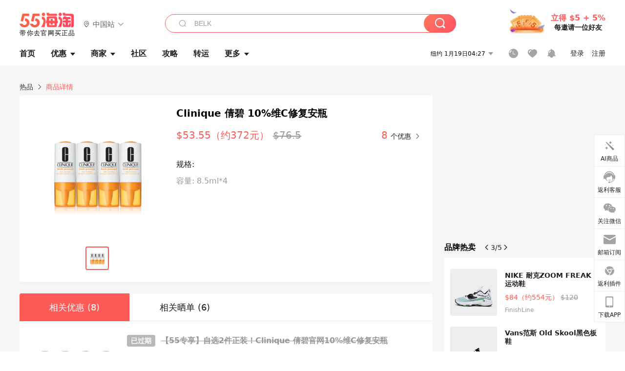

--- FILE ---
content_type: text/html; charset=utf-8
request_url: https://wiki.55haitao.com/p/533527/
body_size: 40372
content:
<!doctype html>
<html data-n-head-ssr lang="zh-hans" data-n-head="%7B%22lang%22:%7B%22ssr%22:%22zh-hans%22%7D%7D" xmlns:wb="http://open.weibo.com/wb">
  <head>
    <title>Clinique 倩碧 10%维C修复安瓶  价格-Clinique 倩碧 10%维C修复安瓶  怎么样-Clinique 倩碧 10%维C修复安瓶  评测-55海淘热品</title><meta data-n-head="ssr" charset="utf-8"><meta data-n-head="ssr" name="viewport" content="width=device-width, initial-scale=1.0, minimum-scale=1.0, maximum-scale=1.0, user-scalable=no, viewport-fit=cover"><meta data-n-head="ssr" data-hid="og:image" name="og:image" property="og:image" content="https://cdn.55haitao.com/bbs/data/attachment/special/2021/02/24/b2820e0d12abf866b353ea69c6b198eb.png"><meta data-n-head="ssr" data-hid="mobile-web-app-capable" name="mobile-web-app-capable" content="yes"><meta data-n-head="ssr" data-hid="apple-mobile-web-app-title" name="apple-mobile-web-app-title" content="55haitao"><meta data-n-head="ssr" data-hid="author" name="author" content="55haitao"><meta data-n-head="ssr" data-hid="og:type" name="og:type" property="og:type" content="website"><meta data-n-head="ssr" data-hid="og:site_name" name="og:site_name" property="og:site_name" content="55haitao"><meta data-n-head="ssr" data-hid="og:title" name="og:title" property="og:title" content="Clinique 倩碧 10%维C修复安瓶  价格-Clinique 倩碧 10%维C修复安瓶  怎么样-Clinique 倩碧 10%维C修复安瓶  评测-55海淘热品"><meta data-n-head="ssr" data-hid="keywords" name="keywords" content="Clinique 倩碧 10%维C修复安瓶  价格,Clinique 倩碧 10%维C修复安瓶  评测,Clinique 倩碧 10%维C修复安瓶  怎么样 "><meta data-n-head="ssr" data-hid="description" name="description" content="本页面提供Clinique 倩碧 10%维C修复安瓶  海淘指南,包括Clinique 倩碧 10%维C修复安瓶  优惠,Clinique 倩碧 10%维C修复安瓶  价格,Clinique 倩碧 10%维C修复安瓶  评测,Clinique 倩碧 10%维C修复安瓶  怎么样、Clinique 倩碧 10%维C修复安瓶  图片等信息,55海淘热品频道为您购买Clinique 倩碧 10%维C修复安瓶  做全面消费决策。"><meta data-n-head="ssr" data-hid="og:description" name="og:description" property="og:description" content="本页面提供Clinique 倩碧 10%维C修复安瓶  海淘指南,包括Clinique 倩碧 10%维C修复安瓶  优惠,Clinique 倩碧 10%维C修复安瓶  价格,Clinique 倩碧 10%维C修复安瓶  评测,Clinique 倩碧 10%维C修复安瓶  怎么样、Clinique 倩碧 10%维C修复安瓶  图片等信息,55海淘热品频道为您购买Clinique 倩碧 10%维C修复安瓶  做全面消费决策。"><meta data-n-head="ssr" name="mobile-agent" data-hid="mobile-agent" content="format=html5;url=https://m.55haitao.com/p/533527/"><link data-n-head="ssr" rel="icon" type="image/x-icon" href="/favicon.ico"><link data-n-head="ssr" rel="preconnect" href="https://static.55haitao.com"><link data-n-head="ssr" rel="shortcut icon" href="https://cdn.55haitao.com/bbs/data/attachment/special/2021/02/24/b2820e0d12abf866b353ea69c6b198eb.png"><link data-n-head="ssr" rel="stylesheet" href="https://show.55haitao.com/common.css"><link data-n-head="ssr" rel="manifest" href="https://static.55haitao.com/show/_nuxt/manifest.902b60a8.json"><link data-n-head="ssr" data-hid="canonical" rel="canonical" href="https://wiki.55haitao.com/p/533527/"><script data-n-head="ssr" src="https://pagead2.googlesyndication.com/pagead/js/adsbygoogle.js?client=ca-pub-8129843157607958" async crossorigin="anonymous"></script><script data-n-head="ssr" data-hid="analytics">
            /** 百度统计 */
            var s = document.getElementsByTagName("script")[0];
            var _hmt = _hmt || [];
            (function() {
              var hm = document.createElement("script");
              hm.src = "https://hm.baidu.com/hm.js?dfe9f7d44b102b088bca0c152f8e1fd3"; 
              s.parentNode.insertBefore(hm, s);
            })();
          </script><link rel="preload" href="https://static.55haitao.com/show/_nuxt/pc55--b6dcb903bdcd27f4cb9d.js" as="script"><link rel="preload" href="https://static.55haitao.com/show/_nuxt/pc55--06323e7fdd7ff1fd3450.js" as="script"><link rel="preload" href="https://static.55haitao.com/show/_nuxt/pc55--07c677c7c6914c368bdb.js" as="script"><link rel="preload" href="https://static.55haitao.com/show/_nuxt/pc55--4455aae0ddab2d4f7723.js" as="script"><link rel="preload" href="https://static.55haitao.com/show/_nuxt/pc55--faba4d29f6c3cf850ad1.js" as="script"><link rel="preload" href="https://static.55haitao.com/show/_nuxt/pc55--c54cfe9718dff34151ac.js" as="script"><link rel="preload" href="https://static.55haitao.com/show/_nuxt/pc55--6a3c8cc2ae45245a2be0.css" as="style"><link rel="preload" href="https://static.55haitao.com/show/_nuxt/pc55--c33c06e504cb0ad2662b.js" as="script"><link rel="preload" href="https://static.55haitao.com/show/_nuxt/pc55--c425f596342b7ef13b3f.js" as="script"><link rel="preload" href="https://static.55haitao.com/show/_nuxt/pc55--4e0902d01e580901e102.js" as="script"><link rel="preload" href="https://static.55haitao.com/show/_nuxt/pc55--881bb046332b7d277445.js" as="script"><link rel="preload" href="https://static.55haitao.com/show/_nuxt/pc55--b2b15d7da5cac60d46e0.js" as="script"><link rel="preload" href="https://static.55haitao.com/show/_nuxt/pc55--d4d4af9e2483a1f30198.css" as="style"><link rel="preload" href="https://static.55haitao.com/show/_nuxt/pc55--1ab2a2b60d4f1762c12f.js" as="script"><link rel="preload" href="https://static.55haitao.com/show/_nuxt/pc55--23f1f1c5588c55445ac0.js" as="script"><link rel="preload" href="https://static.55haitao.com/show/_nuxt/pc55--5959bde2b8f6640b2415.css" as="style"><link rel="preload" href="https://static.55haitao.com/show/_nuxt/pc55--59336b7d770fa40a5b5c.js" as="script"><link rel="preload" href="https://static.55haitao.com/show/_nuxt/pc55--696a6a23c98c586454f2.css" as="style"><link rel="preload" href="https://static.55haitao.com/show/_nuxt/pc55--4d5b59ae65bbb72397d3.js" as="script"><link rel="preload" href="https://static.55haitao.com/show/_nuxt/pc55--a95e308209777076b641.js" as="script"><link rel="preload" href="https://static.55haitao.com/show/_nuxt/pc55--b8e6e82a0ff7b1788f43.css" as="style"><link rel="preload" href="https://static.55haitao.com/show/_nuxt/pc55--de338f79dbbbd7f3339b.js" as="script"><link rel="preload" href="https://static.55haitao.com/show/_nuxt/pc55--9aedb82c68cd5617ab9f.js" as="script"><link rel="preload" href="https://static.55haitao.com/show/_nuxt/pc55--7303e6a60316c970df0f.js" as="script"><link rel="preload" href="https://static.55haitao.com/show/_nuxt/pc55--5e77f3558f2fe101e24a.js" as="script"><link rel="preload" href="https://static.55haitao.com/show/_nuxt/pc55--bbe6058915c341795d23.js" as="script"><link rel="preload" href="https://static.55haitao.com/show/_nuxt/pc55--259987b82c915d118eca.js" as="script"><link rel="preload" href="https://static.55haitao.com/show/_nuxt/pc55--0a564b8500deea451c75.css" as="style"><link rel="preload" href="https://static.55haitao.com/show/_nuxt/pc55--a4cb9a9699794ac88fd6.js" as="script"><link rel="preload" href="https://static.55haitao.com/show/_nuxt/pc55--85810b175fac925fbbb6.css" as="style"><link rel="preload" href="https://static.55haitao.com/show/_nuxt/pc55--e3c81c97c24f81dea779.js" as="script"><link rel="preload" href="https://static.55haitao.com/show/_nuxt/pc55--2b16409c7cbece098096.css" as="style"><link rel="preload" href="https://static.55haitao.com/show/_nuxt/pc55--117b1fb95afdea67c609.js" as="script"><link rel="preload" href="https://static.55haitao.com/show/_nuxt/pc55--09da9d6060fa4f5bc12d.css" as="style"><link rel="preload" href="https://static.55haitao.com/show/_nuxt/pc55--bfaf2f21a97762d7b7fa.js" as="script"><link rel="preload" href="https://static.55haitao.com/show/_nuxt/pc55--7844b3346093cb43e33a.css" as="style"><link rel="preload" href="https://static.55haitao.com/show/_nuxt/pc55--e4a0e19815753592afff.js" as="script"><link rel="preload" href="https://static.55haitao.com/show/_nuxt/pc55--523b6f9fee3d6a3f8416.css" as="style"><link rel="preload" href="https://static.55haitao.com/show/_nuxt/pc55--b7f83084878eb16ba93a.js" as="script"><link rel="preload" href="https://static.55haitao.com/show/_nuxt/pc55--3b687dafd137587ad30a.css" as="style"><link rel="preload" href="https://static.55haitao.com/show/_nuxt/pc55--c39a20e8786a12e097e7.js" as="script"><link rel="preload" href="https://static.55haitao.com/show/_nuxt/pc55--09a3146edf1215bd2d83.css" as="style"><link rel="preload" href="https://static.55haitao.com/show/_nuxt/pc55--fdb64db0b5d7575c596a.js" as="script"><link rel="stylesheet" href="https://static.55haitao.com/show/_nuxt/pc55--6a3c8cc2ae45245a2be0.css"><link rel="stylesheet" href="https://static.55haitao.com/show/_nuxt/pc55--d4d4af9e2483a1f30198.css"><link rel="stylesheet" href="https://static.55haitao.com/show/_nuxt/pc55--5959bde2b8f6640b2415.css"><link rel="stylesheet" href="https://static.55haitao.com/show/_nuxt/pc55--696a6a23c98c586454f2.css"><link rel="stylesheet" href="https://static.55haitao.com/show/_nuxt/pc55--b8e6e82a0ff7b1788f43.css"><link rel="stylesheet" href="https://static.55haitao.com/show/_nuxt/pc55--0a564b8500deea451c75.css"><link rel="stylesheet" href="https://static.55haitao.com/show/_nuxt/pc55--85810b175fac925fbbb6.css"><link rel="stylesheet" href="https://static.55haitao.com/show/_nuxt/pc55--2b16409c7cbece098096.css"><link rel="stylesheet" href="https://static.55haitao.com/show/_nuxt/pc55--09da9d6060fa4f5bc12d.css"><link rel="stylesheet" href="https://static.55haitao.com/show/_nuxt/pc55--7844b3346093cb43e33a.css"><link rel="stylesheet" href="https://static.55haitao.com/show/_nuxt/pc55--523b6f9fee3d6a3f8416.css"><link rel="stylesheet" href="https://static.55haitao.com/show/_nuxt/pc55--3b687dafd137587ad30a.css"><link rel="stylesheet" href="https://static.55haitao.com/show/_nuxt/pc55--09a3146edf1215bd2d83.css">
    <meta name="baidu_union_verify" content="891aab8a413664f84fd91ecf70c2385f">
    <!-- Global site tag (gtag.js) - Google Analytics -->
    <script async src="https://www.googletagmanager.com/gtag/js?id=UA-127501760-1"></script>
    <script>function gtag(){dataLayer.push(arguments)}window.dataLayer=window.dataLayer||[],gtag("js",new Date),gtag("config","UA-127501760-1")</script>
    <script>function getPageStatus(){window.$nuxt&&window.$nuxt.$store.state.isShowGrayPage&&(2==+window.$nuxt.$store.state.isShowGrayPage?"/"===window.$nuxt.$route.path&&document.getElementsByTagName("html")[0].classList.add("gray-page"):1==+window.$nuxt.$store.state.isShowGrayPage&&document.getElementsByTagName("html")[0].classList.add("gray-page"))}document.addEventListener?document.addEventListener("DOMContentLoaded",(function(){})):document.attachEvent&&document.attachEvent("onreadystatechange",(function(){"complate"==document.readyState&&document.detachEvent("onreadystatechange",arguments.callee)}))</script>
    <!-- tracker -->
    <script type="text/javascript">function jsonload(){window.tracking=new TrackingPlugin({apiProxy:"/xs.gif",source:"55HaiTao",app:"PC",appVersion:"1.0.0",uid:function(t){return __NUXT__.state.auth.uid}})}var scriptElement=document.createElement("script"),timestamp=(new Date).getTime();scriptElement.async=!0,scriptElement.onload=jsonload,scriptElement.src=("local.55haitao.com"===window.location.hostname?"https://www.linkhaitao.com/tracker.min.js?id=":"/tracker.min.js?id=")+timestamp,scriptElement.type="text/javascript",document.head.appendChild(scriptElement)</script>
    <script async type="text/javascript" src="https://www.p.zjptg.com/tag/3791870/100001"></script>
  </head>
  <body >
    <div data-server-rendered="true" id="__nuxt"><div id="__layout"><div><div id="header" class="header"><!----> <!----> <div class="header__container"><div class="header__wrap"><div class="header__wrap-top-layer"><div class="header__logo"><a href="https://www.55haitao.com" class="logo-55haitao" data-v-7018218b>55海淘</a> <div class="header__logo__site"><div class="el-dropdown"><div class="el-dropdown-link"><div class="header__logo__site__list"><i class="el-icon-location-outline"></i> 
                  中国站
                  <i class="el-icon-arrow-down"></i></div></div> <ul class="el-dropdown-menu el-popper country-list" style="display:none;"><li tabindex="-1" class="el-dropdown-menu__item language-drop-item"><!---->
                  中国站
                </li><li tabindex="-1" class="el-dropdown-menu__item language-drop-item"><!---->
                  US (English)
                </li></ul></div></div></div> <div class="header__invite"><span>立得 $5 + 5%</span> <span>每邀请一位好友</span></div></div></div> </div> <div class="el-dialog__wrapper" style="display:none;"><div role="dialog" aria-modal="true" aria-label="dialog" class="el-dialog auth-popup" style="margin-top:15vh;width:390px;"><div class="el-dialog__header"><span class="el-dialog__title"></span><button type="button" aria-label="Close" class="el-dialog__headerbtn"><i class="el-dialog__close el-icon el-icon-close"></i></button></div><!----><!----></div></div></div> <div class="header__middle-wrap full-outer" data-v-4a9c6b51><div class="header__search header-searchpop" data-v-4a9c6b51><div class="search-input-area"><i class="search-input-area__newicon el-icon-search"></i> <input placeholder="搜索优惠、商家、品牌，以及商品链接" type="text" autocomplete="off" value="" class="header__search-input" style="background-color:#fff;"> <!----> <button type="button" class="el-button header__search-btn el-button--primary"><!----><!----><!----></button></div> <div class="el-dialog__wrapper search-wrap" style="display:none;"><div role="dialog" aria-modal="true" aria-label="dialog" class="el-dialog" style="margin-top:0;"><div class="el-dialog__header"><span class="el-dialog__title"></span><!----></div><!----><!----></div></div></div> <ul class="header__nav-bar" data-v-4a9c6b51><li data-v-4a9c6b51><div data-v-4a9c6b51><a href="https://www.55haitao.com" class="header-nav-item outer"><!----> <span>首页</span> <!----> <!----></a></div></li><li data-v-4a9c6b51><div data-v-4a9c6b51><span class="header-nav-item more"><svg height="20" width="20" aria-hidden="true" class="svg-icon--gray"><use xlink:href="#icon-deals"></use></svg> <a href="https://www.55haitao.com/deals" class="header-nav-item">
      优惠
      <i class="el-icon-caret-bottom"></i></a> <ul class="header-nav-item__list"><div class="header-nav-item__list-title"><a href="https://www.55haitao.com/deals">优惠</a> <i class="el-icon-caret-bottom"></i></div> <li class="header-nav-item__li"><div class="sub"><a href="https://www.55haitao.com/deals" class="header-nav-item outer"><!----> <span>海淘返利</span> <!----> <!----></a></div></li><li class="header-nav-item__li"><div class="sub"><a href="https://www.55haitao.com/tmall" class="header-nav-item outer"><!----> <span>淘宝返利</span> <!----> <!----></a></div></li><li class="header-nav-item__li"><div class="sub"><a href="https://www.55haitao.com/jd" class="header-nav-item outer"><!----> <span>京东返利</span> <!----> <!----></a></div></li><li class="header-nav-item__li"><div class="sub"><a href="https://www.55haitao.com/1688" class="header-nav-item outer"><!----> <span>1688返利</span> <!----> <!----></a></div></li><li class="header-nav-item__li"><div class="sub"><a href="https://www.55haitao.com/travel" class="header-nav-item outer"><!----> <span>旅游度假</span> <!----> <!----></a></div></li></ul></span></div></li><li data-v-4a9c6b51><div data-v-4a9c6b51><div class="header-nav-item more"><a href="https://www.55haitao.com/store" class="header-nav-item">
      商家
      <i class="el-icon-caret-bottom"></i></a> <ul class="header-nav-item__list pop poptitle"><div class="header-nav-item__list-title"><a href="https://www.55haitao.com/store">商家</a> <i class="el-icon-caret-bottom"></i></div></ul> <ul class="header-nav-item__list pop"><li class="header-nav-item__li"><div class="subs"><a href="https://www.55haitao.com/store/undefined-0-0-0-all-1.html" class="header-nav-item outer active"><!----> <span></span> <!----> <!----></a></div></li> <div class="header-nav-item__store"><div class="header-nav-item__store-title"><span>收藏商家</span> <a href="https://www.55haitao.com/my/collection/">
            查看全部
            <i class="el-icon-arrow-right"></i></a></div> <ul></ul></div></ul></div></div></li><li data-v-4a9c6b51><div data-v-4a9c6b51><a href="https://post.55haitao.com/" class="header-nav-item outer"><!----> <span>社区</span> <!----> <!----></a></div></li><li data-v-4a9c6b51><div data-v-4a9c6b51><a href="https://post.55haitao.com/guide/" class="header-nav-item outer"><!----> <span>攻略</span> <!----> <!----></a></div></li><li data-v-4a9c6b51><div data-v-4a9c6b51><a href="https://www.55haitao.com/shipping/" class="header-nav-item outer"><!----> <span>转运</span> <!----> <!----></a></div></li><li class="hide" data-v-4a9c6b51><div data-v-4a9c6b51><a href="https://www.55haitao.com/vip" class="header-nav-item outer"><!----> <span>VIP特权</span> <!----> <!----></a></div></li><li data-v-4a9c6b51><div data-v-4a9c6b51><span class="header-nav-item more"><!----> <div style="display: flex; align-items: center"><span>更多</span> <i class="el-icon-caret-bottom"></i></div> <ul class="header-nav-item__list"><div class="header-nav-item__list-title"><a href="">更多</a> <i class="el-icon-caret-bottom"></i></div> <li class="header-nav-item__li"><div class="sub"><a href="https://wiki.55haitao.com/" class="header-nav-item outer"><!----> <span>热品</span> <!----> <!----></a></div></li><li class="header-nav-item__li"><div class="sub"><a href="https://post.55haitao.com/credit-cards/" class="header-nav-item outer"><!----> <span>信用卡</span> <!----> <!----></a></div></li><li class="header-nav-item__li"><div class="sub"><a href="https://www.55haitao.com/help-8.html" class="header-nav-item outer"><!----> <span>帮助</span> <!----> <!----></a></div></li><li class="header-nav-item__li"><div class="sub"><a href="https://www.55haitao.com/aboutus/aboutus.html" class="header-nav-item outer"><!----> <span>关于我们</span> <!----> <!----></a></div></li></ul></span></div></li></ul> <div class="header__middle-wrap-right" data-v-4a9c6b51><div class="header__time" data-v-4a9c6b51>
       1月19日09:27
      <i class="el-icon-caret-bottom" data-v-4a9c6b51></i> <ul class="header__time-list" data-v-4a9c6b51><li class="header__time-list-item" data-v-4a9c6b51>
           1月19日09:27
          <i class="el-icon-caret-bottom" data-v-4a9c6b51></i></li> </ul></div> <div class="header__icon-wrap" data-v-4a9c6b51><div class="header__icon" data-v-4a9c6b51><span data-v-4a9c6b51><div role="tooltip" id="el-popover-2086" aria-hidden="true" class="el-popover el-popper header__icon-item el-popover--plain" style="width:undefinedpx;display:none;"><!---->我的足迹</div><span class="el-popover__reference-wrapper"><a href="https://www.55haitao.com/my/history/" target="_blank" class="link-wrap browse centerImg" data-v-4a9c6b51></a></span></span> <span data-v-4a9c6b51><div role="tooltip" id="el-popover-303" aria-hidden="true" class="el-popover el-popper header__icon-item el-popover--plain" style="width:undefinedpx;display:none;"><!---->我的收藏</div><span class="el-popover__reference-wrapper"><a href="https://www.55haitao.com/my/collection/" target="_blank" class="link-wrap collect centerImg" data-v-4a9c6b51></a></span></span> <div class="el-badge" data-v-4a9c6b51><span data-v-4a9c6b51><div role="tooltip" id="el-popover-6562" aria-hidden="true" class="el-popover el-popper header__icon-item el-popover--plain" style="width:undefinedpx;display:none;"><!---->消息通知</div><span class="el-popover__reference-wrapper"><a rel="nofollow" href="https://www.55haitao.com/my/message/alerts?active=0" target="_blank" class="link-wrap bell centerImg" data-v-4a9c6b51></a></span></span><sup class="el-badge__content el-badge__content--undefined is-fixed" style="display:none;">0</sup></div></div> <div class="header__login" data-v-4a9c6b51><span data-v-4a9c6b51>登录</span> <span data-v-4a9c6b51>注册</span></div></div></div></div> <div class="gdsd base-outer"><div aria-label="Breadcrumb" role="navigation" class="el-breadcrumb gdsd-bread"><span class="el-breadcrumb__item"><span role="link" class="el-breadcrumb__inner is-link">热品</span><span role="presentation" class="el-breadcrumb__separator"></span></span> <span class="el-breadcrumb__item"><span role="link" class="el-breadcrumb__inner">商品详情</span><span role="presentation" class="el-breadcrumb__separator"></span></span></div> <div class="gdsd-left"><div class="gdsd-left-top de-outer"><div class="gallery"><div class="gallery__top"><div class="swiper-wrapper"><div class="swiper-slide"><div data-background="https://cdn.55haitao.com/bbs/data/attachment/products/2020/02/20/533a174950618d93d2cb305fa2f1c22b.jpg" class="swiper-slide gdsd-slide swiper-lazy centerImg"></div></div></div> <!----> <!----></div> <div class="gallery__thumbs"><div class="thumbs-wrapper"><div class="gallery__thumb-slide active"></div></div></div> <!----> <!----></div> <div class="gdsd-left-top__info"><h2 class="twoLine">Clinique 倩碧 10%维C修复安瓶  </h2> <div class="gdsd-left-top__info-price">
          $53.55（约372元）
          <span class="disprice">
            $76.5
          </span> <div class="disaf"><span>8</span> <i class="el-icon-arrow-right"></i></div></div> <ul class="gdsd-left-top__info-specs"><li>
            容量: 8.5ml*4
          </li></ul></div></div> <!----> <div id="deal" class="gdsd-left-ele"><div class="el-tabs el-tabs--top el-tabs--border-card"><div class="el-tabs__header is-top"><div class="el-tabs__nav-wrap is-top"><div class="el-tabs__nav-scroll"><div role="tablist" class="el-tabs__nav is-top" style="transform:translateX(-0px);"></div></div></div></div><div class="el-tabs__content"><div role="tabpanel" id="pane-deal" aria-labelledby="tab-deal" class="el-tab-pane"></div> <div role="tabpanel" aria-hidden="true" id="pane-show" aria-labelledby="tab-show" class="el-tab-pane" style="display:none;"></div> <!----></div></div> <div class="gdsd-left-deals"><div id="no549231" target="_blank" is_vip_rebate="0" has_rebate="1" buy_url="https://www.55haitao.com/g/432-d-549231" class="deal-card expired"><div data-gio-imp-track="dealExposure" data-gio-imp-attrs="id_var:549231,position_int_var:0,page_var:首页_优惠列表,category_var:0,store_var:Clinique 美国官网,platform_var:PC" class="deal-card__wrap"><!----> <a href="https://www.55haitao.com/deals/549231.html" target="_blank" class="deal-card__img"><!----> <img alt="【55专享】自选2件正装！Clinique 倩碧官网10%维C修复安瓶 8.5ml*4"></a> <div class="deal-card__content"><a href="https://www.55haitao.com/deals/549231.html" target="_blank" class="deal-card__title"><span class="deal-card__rebate-view expired"></span> <span>
          【55专享】自选2件正装！Clinique 倩碧官网10%维C修复安瓶 8.5ml*4
          <span class="deal-card__price">7折 $53.55（约372元）</span></span></a> <!----> <div class="dexp"><span class="dexp-intro twoLine">倩碧，世界*化妆品品牌，以倩碧三部曲闻名于世，生产并销售高档护肤品，彩妆产品和香水。其所有产品都经由皮肤学*研制，每项产品、每个配方都通过*性测试。并且所有产品（除香氛外），无论是护肤品还是彩妆，都百分之百*香料。</span> <span class="dexp-expend">
    展开详情
    <i class="el-icon-arrow-down"></i></span> <!----> <!----></div> <div class="deal-card__coupon"><!----> <!----> <!----></div> <!----> <div class="deal-card__info-wrap"><div class="deal-card__info-wrap-left"><div class="praise-view filter" style="background-image:url(https://cdn.55haitao.com/bbs/data/attachment/deal/202109021709_PrIM0wRQyo.svg);"><svg height="16" width="16" aria-hidden="true" class="svg-icon--gray"><use xlink:href="#icon-praise-o"></use></svg> <span class="action-area__text">
     224
  </span></div> <a class="deal-card__comment">
            32
          </a></div> <div class="deal-card__info-wrap-right"><span class="deal-card__publish-time">2020年03月25日</span> <div class="deal-card__store" style="background-image:url(https://cdn.55haitao.com/bbs/data/attachment/static/images/country/USA.png?v=default_201903271);"><a href="https://www.55haitao.com/store/Clinique.html" target="_blank">Clinique 美国官网</a></div> <button type="button" class="el-button deal-card__btn el-button--default"><!----><!----><span><a>去购买 拿返利</a></span></button></div></div></div></div> <div class="grayline fluid"><div></div></div> <div class="el-dialog__wrapper" style="display:none;"><div role="dialog" aria-modal="true" aria-label="教育身份认证" class="el-dialog edu-pop hint" style="margin-top:15vh;width:361px;"><div class="el-dialog__header"><span class="el-dialog__title">教育身份认证</span><button type="button" aria-label="Close" class="el-dialog__headerbtn"><i class="el-dialog__close el-icon el-icon-close"></i></button></div><!----><!----></div></div></div><div id="no543886" target="_blank" is_vip_rebate="0" has_rebate="1" buy_url="https://www.55haitao.com/g/432-d-543886" class="deal-card expired"><div data-gio-imp-track="dealExposure" data-gio-imp-attrs="id_var:543886,position_int_var:0,page_var:首页_优惠列表,category_var:0,store_var:Clinique 美国官网,platform_var:PC" class="deal-card__wrap"><div class="deal-card__wrap-badge">
      55专享折扣
    </div> <a href="https://www.55haitao.com/deals/543886.html" target="_blank" class="deal-card__img"><!----> <img alt="【55专享】8折+送正装眼霜！Clinique 倩碧官网10%维C修复安瓶 8.5ml*4"></a> <div class="deal-card__content"><a href="https://www.55haitao.com/deals/543886.html" target="_blank" class="deal-card__title"><span class="deal-card__rebate-view expired"></span> <span>
          【55专享】8折+送正装眼霜！Clinique 倩碧官网10%维C修复安瓶 8.5ml*4
          <span class="deal-card__price">8折 $61.2（约424元）</span></span></a> <!----> <div class="dexp"><span class="dexp-intro twoLine">倩碧，世界*化妆品品牌，以倩碧三部曲闻名于世，生产并销售高档护肤品，彩妆产品和香水。其所有产品都经由皮肤学*研制，每项产品、每个配方都通过*性测试。并且所有产品（除香氛外），无论是护肤品还是彩妆，都百分之百*香料。</span> <span class="dexp-expend">
    展开详情
    <i class="el-icon-arrow-down"></i></span> <!----> <!----></div> <div class="deal-card__coupon"><span class="deal-card__coupon-code"></span> <!----> <!----></div> <!----> <div class="deal-card__info-wrap"><div class="deal-card__info-wrap-left"><div class="praise-view filter" style="background-image:url(https://cdn.55haitao.com/bbs/data/attachment/deal/202109021709_PrIM0wRQyo.svg);"><svg height="16" width="16" aria-hidden="true" class="svg-icon--gray"><use xlink:href="#icon-praise-o"></use></svg> <span class="action-area__text">
     103
  </span></div> <a class="deal-card__comment">
            6
          </a></div> <div class="deal-card__info-wrap-right"><span class="deal-card__publish-time">2020年03月01日</span> <div class="deal-card__store" style="background-image:url(https://cdn.55haitao.com/bbs/data/attachment/static/images/country/USA.png?v=default_201903271);"><a href="https://www.55haitao.com/store/Clinique.html" target="_blank">Clinique 美国官网</a></div> <button type="button" class="el-button deal-card__btn el-button--default"><!----><!----><span><a>去购买 拿返利</a></span></button></div></div></div></div> <div class="grayline fluid"><div></div></div> <div class="el-dialog__wrapper" style="display:none;"><div role="dialog" aria-modal="true" aria-label="教育身份认证" class="el-dialog edu-pop hint" style="margin-top:15vh;width:361px;"><div class="el-dialog__header"><span class="el-dialog__title">教育身份认证</span><button type="button" aria-label="Close" class="el-dialog__headerbtn"><i class="el-dialog__close el-icon el-icon-close"></i></button></div><!----><!----></div></div></div><div id="no541380" target="_blank" is_vip_rebate="0" has_rebate="1" buy_url="https://www.55haitao.com/g/432-d-541380" class="deal-card expired"><div data-gio-imp-track="dealExposure" data-gio-imp-attrs="id_var:541380,position_int_var:0,page_var:首页_优惠列表,category_var:0,store_var:Clinique 美国官网,platform_var:PC" class="deal-card__wrap"><!----> <a href="https://www.55haitao.com/deals/541380.html" target="_blank" class="deal-card__img"><!----> <img alt="【55专享】8折+送11件好礼！Clinique 倩碧官网10%维C修复安瓶 8.5ml*4"></a> <div class="deal-card__content"><a href="https://www.55haitao.com/deals/541380.html" target="_blank" class="deal-card__title"><span class="deal-card__rebate-view expired"></span> <span>
          【55专享】8折+送11件好礼！Clinique 倩碧官网10%维C修复安瓶 8.5ml*4
          <span class="deal-card__price">8折 $61.2（约426元）</span></span></a> <!----> <div class="dexp"><span class="dexp-intro twoLine">倩碧，世界*化妆品品牌，以倩碧三部曲闻名于世，生产并销售高档护肤品，彩妆产品和香水。其所有产品都经由皮肤学*研制，每项产品、每个配方都通过*性测试。并且所有产品（除香氛外），无论是护肤品还是彩妆，都百分之百*香料。</span> <span class="dexp-expend">
    展开详情
    <i class="el-icon-arrow-down"></i></span> <!----> <!----></div> <div class="deal-card__coupon"><span class="deal-card__coupon-code"></span> <!----> <!----></div> <!----> <div class="deal-card__info-wrap"><div class="deal-card__info-wrap-left"><div class="praise-view filter" style="background-image:url(https://cdn.55haitao.com/bbs/data/attachment/deal/202109021709_PrIM0wRQyo.svg);"><svg height="16" width="16" aria-hidden="true" class="svg-icon--gray"><use xlink:href="#icon-praise-o"></use></svg> <span class="action-area__text">
     95
  </span></div> <a class="deal-card__comment">
            1
          </a></div> <div class="deal-card__info-wrap-right"><span class="deal-card__publish-time">2020年02月23日</span> <div class="deal-card__store" style="background-image:url(https://cdn.55haitao.com/bbs/data/attachment/static/images/country/USA.png?v=default_201903271);"><a href="https://www.55haitao.com/store/Clinique.html" target="_blank">Clinique 美国官网</a></div> <button type="button" class="el-button deal-card__btn el-button--default"><!----><!----><span><a>去购买 拿返利</a></span></button></div></div></div></div> <div class="grayline fluid"><div></div></div> <div class="el-dialog__wrapper" style="display:none;"><div role="dialog" aria-modal="true" aria-label="教育身份认证" class="el-dialog edu-pop hint" style="margin-top:15vh;width:361px;"><div class="el-dialog__header"><span class="el-dialog__title">教育身份认证</span><button type="button" aria-label="Close" class="el-dialog__headerbtn"><i class="el-dialog__close el-icon el-icon-close"></i></button></div><!----><!----></div></div></div><div id="no540285" target="_blank" is_vip_rebate="0" has_rebate="1" buy_url="https://www.55haitao.com/g/432-d-540285" class="deal-card expired"><div data-gio-imp-track="dealExposure" data-gio-imp-attrs="id_var:540285,position_int_var:0,page_var:首页_优惠列表,category_var:0,store_var:Clinique 美国官网,platform_var:PC" class="deal-card__wrap"><!----> <a href="https://www.55haitao.com/deals/540285.html" target="_blank" class="deal-card__img"><!----> <img alt="自选护肤礼包！Clinique 倩碧官网10%维C修复安瓶 8.5ml*4"></a> <div class="deal-card__content"><a href="https://www.55haitao.com/deals/540285.html" target="_blank" class="deal-card__title"><span class="deal-card__rebate-view expired"></span> <span>
          自选护肤礼包！Clinique 倩碧官网10%维C修复安瓶 8.5ml*4
          <span class="deal-card__price">$76.5（约530元）</span></span></a> <!----> <div class="dexp"><span class="dexp-intro twoLine">倩碧，世界*化妆品品牌，以倩碧三部曲闻名于世，生产并销售高档护肤品，彩妆产品和香水。其所有产品都经由皮肤学*研制，每项产品、每个配方都通过*性测试。并且所有产品（除香氛外），无论是护肤品还是彩妆，都百分之百*香料。</span> <span class="dexp-expend">
    展开详情
    <i class="el-icon-arrow-down"></i></span> <!----> <!----></div> <div class="deal-card__coupon"><span class="deal-card__coupon-code"></span> <!----> <!----></div> <!----> <div class="deal-card__info-wrap"><div class="deal-card__info-wrap-left"><div class="praise-view filter" style="background-image:url(https://cdn.55haitao.com/bbs/data/attachment/deal/202109021709_PrIM0wRQyo.svg);"><svg height="16" width="16" aria-hidden="true" class="svg-icon--gray"><use xlink:href="#icon-praise-o"></use></svg> <span class="action-area__text">
     49
  </span></div> <a class="deal-card__comment">
            评论
          </a></div> <div class="deal-card__info-wrap-right"><span class="deal-card__publish-time">2020年02月20日</span> <div class="deal-card__store" style="background-image:url(https://cdn.55haitao.com/bbs/data/attachment/static/images/country/USA.png?v=default_201903271);"><a href="https://www.55haitao.com/store/Clinique.html" target="_blank">Clinique 美国官网</a></div> <button type="button" class="el-button deal-card__btn el-button--default"><!----><!----><span><a>去购买 拿返利</a></span></button></div></div></div></div> <div class="grayline fluid"><div></div></div> <div class="el-dialog__wrapper" style="display:none;"><div role="dialog" aria-modal="true" aria-label="教育身份认证" class="el-dialog edu-pop hint" style="margin-top:15vh;width:361px;"><div class="el-dialog__header"><span class="el-dialog__title">教育身份认证</span><button type="button" aria-label="Close" class="el-dialog__headerbtn"><i class="el-dialog__close el-icon el-icon-close"></i></button></div><!----><!----></div></div></div><div id="no446688" target="_blank" is_vip_rebate="0" has_rebate="1" buy_url="https://www.55haitao.com/g/2758-d-446688" class="deal-card expired"><div data-gio-imp-track="dealExposure" data-gio-imp-attrs="id_var:446688,position_int_var:0,page_var:首页_优惠列表,category_var:0,store_var:BELK,platform_var:PC" class="deal-card__wrap"><!----> <a href="https://www.55haitao.com/deals/446688.html" target="_blank" class="deal-card__img"><!----> <img alt="【像11件精选小样礼】Clinique 倩碧维C安瓶精华"></a> <div class="deal-card__content"><a href="https://www.55haitao.com/deals/446688.html" target="_blank" class="deal-card__title"><span class="deal-card__rebate-view expired"></span> <span>
          【像11件精选小样礼】Clinique 倩碧维C安瓶精华
          <span class="deal-card__price">$76.5（约516元）</span></span></a> <!----> <div class="dexp"><span class="dexp-intro twoLine">Belk公司成立于1888年，总部位于美国北卡罗莱州，是美国*大的家族百货公司，在美国南方的16个州拥有超过300家门店。Belk销售的产品主要包括：服装、包包、鞋履、美妆、香水、珠宝及洗浴产品等。</span> <span class="dexp-expend">
    展开详情
    <i class="el-icon-arrow-down"></i></span> <!----> <!----></div> <div class="deal-card__coupon"><!----> <!----> <!----></div> <!----> <div class="deal-card__info-wrap"><div class="deal-card__info-wrap-left"><div class="praise-view filter" style="background-image:url(https://cdn.55haitao.com/bbs/data/attachment/deal/202109021709_PrIM0wRQyo.svg);"><svg height="16" width="16" aria-hidden="true" class="svg-icon--gray"><use xlink:href="#icon-praise-o"></use></svg> <span class="action-area__text">
     408
  </span></div> <a class="deal-card__comment">
            17
          </a></div> <div class="deal-card__info-wrap-right"><span class="deal-card__publish-time">2019年02月10日</span> <div class="deal-card__store" style="background-image:url(https://cdn.55haitao.com/bbs/data/attachment/static/images/country/USA.png?v=default_201903271);"><a href="https://www.55haitao.com/store/belk.html" target="_blank">BELK</a></div> <button type="button" class="el-button deal-card__btn el-button--default"><!----><!----><span><a>去购买 拿返利</a></span></button></div></div></div></div> <div class="grayline fluid"><div></div></div> <div class="el-dialog__wrapper" style="display:none;"><div role="dialog" aria-modal="true" aria-label="教育身份认证" class="el-dialog edu-pop hint" style="margin-top:15vh;width:361px;"><div class="el-dialog__header"><span class="el-dialog__title">教育身份认证</span><button type="button" aria-label="Close" class="el-dialog__headerbtn"><i class="el-dialog__close el-icon el-icon-close"></i></button></div><!----><!----></div></div></div> <a class="gdsd-left-ele__all deals">
          加载更多优惠
          <i class="el-icon-arrow-down"></i></a></div> <div class="show-card-list" style="display:none;"><ul class="show-card-list__column"><li image_lists="https://cdn.55haitao.com/bbs/data/attachment/forum/202109/20/202109202106038969.jpg@!show282" width="0" height="0" praised="0" collected="0" followed="0" sex="0" comment_count="35" collect_count="94" create_time="2021-09-20" ref_time="2021-09-20" is_refreshed="0" class="show-card fluid"><a href="https://post.55haitao.com/show/198051/" target="_blank" class="show-card-item"><div class="radio" style="display:none;"></div> <!----> <div class="show-card__img"><img data-srcset="" alt="雅诗兰黛满赠礼包、叠加八五折买的乳液到手，果然最稳的还是中环"> <!----> <div class="recommend">
        推荐
      </div> <div class="show-card__count">
        +3
      </div></div> <div class="show-card__wrap"><h3 class="show-card__title">
        雅诗兰黛满赠礼包、叠加八五折买的乳液到手，果然最稳的还是中环
      </h3></div></a> <div class="show-card__footer"><!----> <div class="praise-view filter" style="background-image:url(https://cdn.55haitao.com/bbs/data/attachment/deal/202109021709_PrIM0wRQyo.svg);"><svg height="16" width="16" aria-hidden="true" class="svg-icon--gray"><use xlink:href="#icon-praise-o"></use></svg> <span class="action-area__text">
     308
  </span></div></div></li><li image_lists="https://cdn.55haitao.com/bbs/data/attachment/forum/202006/172/879332f2e80c1bdbbf82ba37141bf17c.jpeg@!show282" width="0" height="0" praised="0" collected="0" followed="0" sex="2" comment_count="4" collect_count="13" create_time="2020-06-20" ref_time="2020-06-20" is_refreshed="0" class="show-card fluid"><a href="https://post.55haitao.com/show/100414/" target="_blank" class="show-card-item"><div class="radio" style="display:none;"></div> <!----> <div class="show-card__img"><img data-srcset="" alt="干敏皮最爱的乳液🧴TOP5（附购买渠道和参考价格）
干敏肌的你是不是也有跟我相"> <!----> <div class="recommend">
        推荐
      </div> <div class="show-card__count">
        +2
      </div></div> <div class="show-card__wrap"><h3 class="show-card__title">
        干敏皮最爱的乳液🧴TOP5（附购买渠道和参考价格）
干敏肌的你是不是也有跟我相
      </h3></div></a> <div class="show-card__footer"><!----> <div class="praise-view filter" style="background-image:url(https://cdn.55haitao.com/bbs/data/attachment/deal/202109021709_PrIM0wRQyo.svg);"><svg height="16" width="16" aria-hidden="true" class="svg-icon--gray"><use xlink:href="#icon-praise-o"></use></svg> <span class="action-area__text">
     239
  </span></div></div></li> <!----></ul><ul class="show-card-list__column"><li image_lists="https://cdn.55haitao.com/bbs/data/attachment/forum/202109/18/202109181001218149.jpg@!show282" width="0" height="0" praised="0" collected="0" followed="0" sex="0" comment_count="17" collect_count="129" create_time="2021-09-18" ref_time="2021-09-18" is_refreshed="0" class="show-card fluid"><a href="https://post.55haitao.com/show/197454/" target="_blank" class="show-card-item"><div class="radio" style="display:none;"></div> <!----> <div class="show-card__img"><img data-srcset="" alt="倩碧黄油有油版、**版、透明版测评，三款有啥区别，到底怎么选？"> <!----> <div class="recommend">
        推荐
      </div> <div class="show-card__count">
        +5
      </div></div> <div class="show-card__wrap"><h3 class="show-card__title">
        倩碧黄油有油版、**版、透明版测评，三款有啥区别，到底怎么选？
      </h3></div></a> <div class="show-card__footer"><!----> <div class="praise-view filter" style="background-image:url(https://cdn.55haitao.com/bbs/data/attachment/deal/202109021709_PrIM0wRQyo.svg);"><svg height="16" width="16" aria-hidden="true" class="svg-icon--gray"><use xlink:href="#icon-praise-o"></use></svg> <span class="action-area__text">
     317
  </span></div></div></li><li image_lists="https://cdn.55haitao.com/bbs/data/attachment/forum/201911/329/da53ef14c469ae3121d23155d81058ab.jpeg@!show282" width="0" height="0" praised="0" collected="0" followed="0" sex="2" comment_count="3" collect_count="16" create_time="2019-11-25" ref_time="2019-11-25" is_refreshed="0" class="show-card fluid"><a href="https://post.55haitao.com/show/83977/" target="_blank" class="show-card-item"><div class="radio" style="display:none;"></div> <!----> <div class="show-card__img"><img data-srcset="" alt="😎我的中国银行VISA信用卡省钱经历😎
当时听说中行VISA卡境外线上购物有"> <!----> <div class="recommend">
        推荐
      </div> <div class="show-card__count">
        +8
      </div></div> <div class="show-card__wrap"><h3 class="show-card__title">
        😎我的中国银行VISA信用卡省钱经历😎
当时听说中行VISA卡境外线上购物有
      </h3></div></a> <div class="show-card__footer"><!----> <div class="praise-view filter" style="background-image:url(https://cdn.55haitao.com/bbs/data/attachment/deal/202109021709_PrIM0wRQyo.svg);"><svg height="16" width="16" aria-hidden="true" class="svg-icon--gray"><use xlink:href="#icon-praise-o"></use></svg> <span class="action-area__text">
     200
  </span></div></div></li> <!----></ul><ul class="show-card-list__column"><li image_lists="https://cdn.55haitao.com/bbs/data/attachment/forum/202108/14/202108142228137235.jpg@!show282" width="0" height="0" praised="0" collected="0" followed="0" sex="0" comment_count="23" collect_count="4" create_time="2021-08-14" ref_time="2021-08-14" is_refreshed="0" class="show-card fluid"><a href="https://post.55haitao.com/show/186986/" target="_blank" class="show-card-item"><div class="radio" style="display:none;"></div> <!----> <div class="show-card__img"><img data-srcset="" alt="适乐肤PM发光乳，修复屏障同时**肌肤，**用招行运通卡去LF淘"> <!----> <div class="recommend">
        推荐
      </div> <div class="show-card__count">
        +2
      </div></div> <div class="show-card__wrap"><h3 class="show-card__title">
        适乐肤PM发光乳，修复屏障同时**肌肤，**用招行运通卡去LF淘
      </h3></div></a> <div class="show-card__footer"><!----> <div class="praise-view filter" style="background-image:url(https://cdn.55haitao.com/bbs/data/attachment/deal/202109021709_PrIM0wRQyo.svg);"><svg height="16" width="16" aria-hidden="true" class="svg-icon--gray"><use xlink:href="#icon-praise-o"></use></svg> <span class="action-area__text">
     216
  </span></div></div></li><li image_lists="https://cdn.55haitao.com/bbs/data/attachment/forum/201909/29/20190929081250-4818.jpg@!show282" width="0" height="0" praised="0" collected="0" followed="0" sex="2" comment_count="7" collect_count="21" create_time="2019-09-29" ref_time="2019-09-29" is_refreshed="0" class="show-card fluid"><a href="https://post.55haitao.com/show/79562/" target="_blank" class="show-card-item"><div class="radio" style="display:none;"></div> <!----> <div class="show-card__img"><img data-srcset="" alt="御泥坊🌹玫瑰乳液
 
这是之前500+买了一大堆御泥坊产品的其中之一，当时会买"> <!----> <div class="recommend">
        推荐
      </div> <div class="show-card__count">
        +9
      </div></div> <div class="show-card__wrap"><h3 class="show-card__title">
        御泥坊🌹玫瑰乳液
 
这是之前500+买了一大堆御泥坊产品的其中之一，当时会买
      </h3></div></a> <div class="show-card__footer"><!----> <div class="praise-view filter" style="background-image:url(https://cdn.55haitao.com/bbs/data/attachment/deal/202109021709_PrIM0wRQyo.svg);"><svg height="16" width="16" aria-hidden="true" class="svg-icon--gray"><use xlink:href="#icon-praise-o"></use></svg> <span class="action-area__text">
     231
  </span></div></div></li> <!----></ul></div> <!----> <div style="display:none;"> <!----></div></div></div> <div class="gdsd-right"><!----> <div class="gdsd-right-sticky" style="top:60px;"><div class="swiper-ele de-outer"><div class="swiper-ele__header"><h2>
      品牌热卖
      <!----></h2> <div class="swiper-ele__nav"><i class="el-icon-arrow-left"></i> <span>1/5</span> <i class="el-icon-arrow-right"></i></div> <!----></div> <div class="el-carousel el-carousel--horizontal"><div class="el-carousel__container" style="height:496px;"><!----><!----><div class="el-carousel__item" style="transform:translateX(0px) scale(1);ms-transform:translateX(0px) scale(1);webkit-transform:translateX(0px) scale(1);display:none;"><!----><a href="https://wiki.55haitao.com/p/719069/" target="_blank" deal_count="10" store_id="1568" class="gdcard gds-hot-item small"><div class="gdcard-img centerImg"></div> <div class="gdcard-info"><h2 class="twoLine">The Ordinary AHA果酸30% + BHA水杨酸2% 去角质面膜 30ml</h2> <span class="gdcard-price oneLine">
      $9.5（约66.43元）
      <!----></span> <span class="gdcard-name">Sephora</span></div></a><a href="https://wiki.55haitao.com/p/736338/" target="_blank" deal_count="6" store_id="3964" class="gdcard gds-hot-item small"><div class="gdcard-img centerImg"></div> <div class="gdcard-info"><h2 class="twoLine">Diptyque EAU ROSE 玫瑰之水 淡香 100ML</h2> <span class="gdcard-price oneLine">
      £42.31（约368元）
      <em>
        £50
      </em></span> <span class="gdcard-name">Selfridges</span></div></a><a href="https://wiki.55haitao.com/p/736212/" target="_blank" deal_count="1" store_id="3908" class="gdcard gds-hot-item small"><div class="gdcard-img centerImg"></div> <div class="gdcard-info"><h2 class="twoLine">ganni 热卖博主同款条纹针织无袖</h2> <span class="gdcard-price oneLine">
      $185（约1220元）
      <!----></span> <span class="gdcard-name">REVOLVE</span></div></a><a href="https://wiki.55haitao.com/p/736208/" target="_blank" deal_count="1" store_id="722" class="gdcard gds-hot-item small"><div class="gdcard-img centerImg"></div> <div class="gdcard-info"><h2 class="twoLine">Tommy Hilfiger男士小白鞋</h2> <span class="gdcard-price oneLine">
      $59.5（约392元）
      <em>
        $85
      </em></span> <span class="gdcard-name">FinishLine</span></div></a></div><div class="el-carousel__item" style="transform:translateX(0px) scale(1);ms-transform:translateX(0px) scale(1);webkit-transform:translateX(0px) scale(1);display:none;"><!----><a href="https://wiki.55haitao.com/p/736189/" target="_blank" deal_count="1" store_id="2738" class="gdcard gds-hot-item small"><div class="gdcard-img centerImg"></div> <div class="gdcard-info"><h2 class="twoLine">Chloe 蔻依 羊毛边拖鞋</h2> <span class="gdcard-price oneLine">
      $330（约2176元）
      <em>
        $550
      </em></span> <span class="gdcard-name">Neiman Marcus</span></div></a><a href="https://wiki.55haitao.com/p/736186/" target="_blank" deal_count="1" store_id="722" class="gdcard gds-hot-item small"><div class="gdcard-img centerImg"></div> <div class="gdcard-info"><h2 class="twoLine">ADIDAS 阿迪达斯T-MAC运动鞋</h2> <span class="gdcard-price oneLine">
      $91（约600元）
      <em>
        $130
      </em></span> <span class="gdcard-name">FinishLine</span></div></a><a href="https://wiki.55haitao.com/p/736139/" target="_blank" deal_count="1" store_id="722" class="gdcard gds-hot-item small"><div class="gdcard-img centerImg"></div> <div class="gdcard-info"><h2 class="twoLine">Tommy Hilfiger 男士小白鞋</h2> <span class="gdcard-price oneLine">
      $59.5（约392元）
      <em>
        $85
      </em></span> <span class="gdcard-name">FinishLine</span></div></a><a href="https://wiki.55haitao.com/p/736138/" target="_blank" deal_count="1" store_id="722" class="gdcard gds-hot-item small"><div class="gdcard-img centerImg"></div> <div class="gdcard-info"><h2 class="twoLine">NIKE 耐克CRATER IMPACT 女款休闲鞋</h2> <span class="gdcard-price oneLine">
      $70（约462元）
      <em>
        $100
      </em></span> <span class="gdcard-name">FinishLine</span></div></a></div><div class="el-carousel__item" style="transform:translateX(0px) scale(1);ms-transform:translateX(0px) scale(1);webkit-transform:translateX(0px) scale(1);display:none;"><!----><a href="https://wiki.55haitao.com/p/736132/" target="_blank" deal_count="1" store_id="722" class="gdcard gds-hot-item small"><div class="gdcard-img centerImg"></div> <div class="gdcard-info"><h2 class="twoLine">NIKE 耐克ZOOM FREAK 运动鞋</h2> <span class="gdcard-price oneLine">
      $84（约554元）
      <em>
        $120
      </em></span> <span class="gdcard-name">FinishLine</span></div></a><a href="https://wiki.55haitao.com/p/736127/" target="_blank" deal_count="1" store_id="722" class="gdcard gds-hot-item small"><div class="gdcard-img centerImg"></div> <div class="gdcard-info"><h2 class="twoLine">Vans范斯 Old Skool黑色板鞋</h2> <span class="gdcard-price oneLine">
      $45.5（约300元）
      <em>
        $65
      </em></span> <span class="gdcard-name">FinishLine</span></div></a><a href="https://wiki.55haitao.com/p/736074/" target="_blank" deal_count="2" store_id="4300" class="gdcard gds-hot-item small"><div class="gdcard-img centerImg"></div> <div class="gdcard-info"><h2 class="twoLine">DIPTYQUE 栀子花香薰蜡烛 190G</h2> <span class="gdcard-price oneLine">
      £42.33（约348元）
      <em>
        £51
      </em></span> <span class="gdcard-name">Space NK UK</span></div></a><a href="https://wiki.55haitao.com/p/736026/" target="_blank" deal_count="1" store_id="3908" class="gdcard gds-hot-item small"><div class="gdcard-img centerImg"></div> <div class="gdcard-info"><h2 class="twoLine">Alexander wang 大王legacy 斜挎包</h2> <span class="gdcard-price oneLine">
      $695（约4582元）
      <!----></span> <span class="gdcard-name">REVOLVE</span></div></a></div><div class="el-carousel__item" style="transform:translateX(0px) scale(1);ms-transform:translateX(0px) scale(1);webkit-transform:translateX(0px) scale(1);display:none;"><!----><a href="https://wiki.55haitao.com/p/736025/" target="_blank" deal_count="1" store_id="8587" class="gdcard gds-hot-item small"><div class="gdcard-img centerImg"></div> <div class="gdcard-info"><h2 class="twoLine">LOEWE 皮革边饰流苏条纹马海毛混纺围巾</h2> <span class="gdcard-price oneLine">
      HK$1505（约1277元）
      <em>
        HK$2150
      </em></span> <span class="gdcard-name">Net-A-PORTER 亚太站</span></div></a><a href="https://wiki.55haitao.com/p/735949/" target="_blank" deal_count="1" store_id="3964" class="gdcard gds-hot-item small"><div class="gdcard-img centerImg"></div> <div class="gdcard-info"><h2 class="twoLine">BYREDO Cotton Poplin 香氛蜡烛 70g</h2> <span class="gdcard-price oneLine">
      HK$265（约225元）
      <!----></span> <span class="gdcard-name">Selfridges</span></div></a><a href="https://wiki.55haitao.com/p/735948/" target="_blank" deal_count="2" store_id="3964" class="gdcard gds-hot-item small"><div class="gdcard-img centerImg"></div> <div class="gdcard-info"><h2 class="twoLine">BYREDO suede 绒面革免洗洗手液 450ml</h2> <span class="gdcard-price oneLine">
      HK$295（约250元）
      <!----></span> <span class="gdcard-name">Selfridges US</span></div></a><a href="https://wiki.55haitao.com/p/735947/" target="_blank" deal_count="2" store_id="3964" class="gdcard gds-hot-item small"><div class="gdcard-img centerImg"></div> <div class="gdcard-info"><h2 class="twoLine">Diptyque 丝滑护手霜 350ml</h2> <span class="gdcard-price oneLine">
      HK$450（约382元）
      <!----></span> <span class="gdcard-name">Selfridges</span></div></a></div><div class="el-carousel__item" style="transform:translateX(0px) scale(1);ms-transform:translateX(0px) scale(1);webkit-transform:translateX(0px) scale(1);display:none;"><!----><a href="https://wiki.55haitao.com/p/735863/" target="_blank" deal_count="1" store_id="17" class="gdcard gds-hot-item small"><div class="gdcard-img centerImg"></div> <div class="gdcard-info"><h2 class="twoLine">Clinique 倩碧 温和型液体洁面皂 400ml</h2> <span class="gdcard-price oneLine">
      $25.2（约167元）
      <em>
        $36
      </em></span> <span class="gdcard-name">Macy's</span></div></a><a href="https://wiki.55haitao.com/p/735837/" target="_blank" deal_count="5" store_id="2115" class="gdcard gds-hot-item small"><div class="gdcard-img centerImg"></div> <div class="gdcard-info"><h2 class="twoLine">BIODERMA贝德玛 舒妍保湿卸妆水500ml</h2> <span class="gdcard-price oneLine">
      $9.99（约69元）
      <em>
        $14.99
      </em></span> <span class="gdcard-name">Walgreens</span></div></a><a href="https://wiki.55haitao.com/p/735830/" target="_blank" deal_count="3" store_id="2115" class="gdcard gds-hot-item small"><div class="gdcard-img centerImg"></div> <div class="gdcard-info"><h2 class="twoLine">Olay玉兰油 新生视黄醇抗老去皱晚间精华</h2> <span class="gdcard-price oneLine">
      $21.74（约155元）
      <em>
        $38.99
      </em></span> <span class="gdcard-name">Walgreens</span></div></a><a href="https://wiki.55haitao.com/p/735825/" target="_blank" deal_count="2" store_id="2115" class="gdcard gds-hot-item small"><div class="gdcard-img centerImg"></div> <div class="gdcard-info"><h2 class="twoLine">Vichy 薇姿维C亮白焕肤精华</h2> <span class="gdcard-price oneLine">
      $22.89（约152元）
      <!----></span> <span class="gdcard-name">Walgreens</span></div></a></div></div><!----></div> <!----></div><div class="swiper-ele de-outer"><div class="swiper-ele__header"><h2>
      相关推荐
      <!----></h2> <div class="swiper-ele__nav"><i class="el-icon-arrow-left"></i> <span>1/5</span> <i class="el-icon-arrow-right"></i></div> <!----></div> <div class="el-carousel el-carousel--horizontal"><div class="el-carousel__container" style="height:496px;"><!----><!----><div class="el-carousel__item" style="transform:translateX(0px) scale(1);ms-transform:translateX(0px) scale(1);webkit-transform:translateX(0px) scale(1);display:none;"><!----><a href="https://wiki.55haitao.com/p/734791/" target="_blank" deal_count="1" store_id="2115" class="gdcard gds-hot-item small"><div class="gdcard-img centerImg"></div> <div class="gdcard-info"><h2 class="twoLine">Vichy 薇姿温泉补水凝霜</h2> <span class="gdcard-price oneLine">
      $31（约205元）
      <!----></span> <span class="gdcard-name">Walgreens</span></div></a><a href="https://wiki.55haitao.com/p/732861/" target="_blank" deal_count="1" store_id="3342" class="gdcard gds-hot-item small"><div class="gdcard-img centerImg"></div> <div class="gdcard-info"><h2 class="twoLine">Clinique倩碧透明黄油 200ml</h2> <span class="gdcard-price oneLine">
      $29.99（约200元）
      <em>
        $45
      </em></span> <span class="gdcard-name">Saks OFF 5th</span></div></a><a href="https://wiki.55haitao.com/p/727976/" target="_blank" deal_count="2" store_id="3389" class="gdcard gds-hot-item small"><div class="gdcard-img centerImg"></div> <div class="gdcard-info"><h2 class="twoLine">Ole Henriksen 香蕉提亮前妆前乳</h2> <span class="gdcard-price oneLine">
      $40（约262元）
      <!----></span> <span class="gdcard-name">Ole Henriksen</span></div></a><a href="https://wiki.55haitao.com/p/727526/" target="_blank" deal_count="18" store_id="4089" class="gdcard gds-hot-item small"><div class="gdcard-img centerImg"></div> <div class="gdcard-info"><h2 class="twoLine">Cerave 全天候保湿乳液</h2> <span class="gdcard-price oneLine">
      约77元
      <em>
        ¥69
      </em></span> <span class="gdcard-name">亚马逊海外购</span></div></a></div><div class="el-carousel__item" style="transform:translateX(0px) scale(1);ms-transform:translateX(0px) scale(1);webkit-transform:translateX(0px) scale(1);display:none;"><!----><a href="https://wiki.55haitao.com/p/726654/" target="_blank" deal_count="7" store_id="4089" class="gdcard gds-hot-item small"><div class="gdcard-img centerImg"></div> <div class="gdcard-info"><h2 class="twoLine">Eucerin 优色林 密集修复滋养乳液 </h2> <span class="gdcard-price oneLine">
      约91.42元
      <!----></span> <span class="gdcard-name">亚马逊海外购</span></div></a><a href="https://wiki.55haitao.com/p/726514/" target="_blank" deal_count="12" store_id="4089" class="gdcard gds-hot-item small"><div class="gdcard-img centerImg"></div> <div class="gdcard-info"><h2 class="twoLine">Aveeno 艾维诺 婴儿日常保湿乳液</h2> <span class="gdcard-price oneLine">
      约124元
      <em>
        ¥124
      </em></span> <span class="gdcard-name">亚马逊海外购</span></div></a><a href="https://wiki.55haitao.com/p/726508/" target="_blank" deal_count="2" store_id="4089" class="gdcard gds-hot-item small"><div class="gdcard-img centerImg"></div> <div class="gdcard-info"><h2 class="twoLine">UNO SKIN SERUM 保湿乳液  + 赠品</h2> <span class="gdcard-price oneLine">
      约75.06元
      <!----></span> <span class="gdcard-name">亚马逊海外购</span></div></a><a href="https://wiki.55haitao.com/p/725654/" target="_blank" deal_count="1" store_id="1568" class="gdcard gds-hot-item small"><div class="gdcard-img centerImg"></div> <div class="gdcard-info"><h2 class="twoLine">Lancome 兰蔻 无油隔离妆前乳</h2> <span class="gdcard-price oneLine">
      $42（约268元）
      <!----></span> <span class="gdcard-name">Sephora</span></div></a></div><div class="el-carousel__item" style="transform:translateX(0px) scale(1);ms-transform:translateX(0px) scale(1);webkit-transform:translateX(0px) scale(1);display:none;"><!----><a href="https://wiki.55haitao.com/p/725617/" target="_blank" deal_count="9" store_id="1568" class="gdcard gds-hot-item small"><div class="gdcard-img centerImg"></div> <div class="gdcard-info"><h2 class="twoLine">chanel 香奈儿 身体保湿乳液</h2> <span class="gdcard-price oneLine">
      $48（约302元）
      <em>
        $60
      </em></span> <span class="gdcard-name">Sephora</span></div></a><a href="https://wiki.55haitao.com/p/724939/" target="_blank" deal_count="1" store_id="3940" class="gdcard gds-hot-item small"><div class="gdcard-img centerImg"></div> <div class="gdcard-info"><h2 class="twoLine">Tatcha 大米酵母粉</h2> <span class="gdcard-price oneLine">
      $65（约411元）
      <!----></span> <span class="gdcard-name">Tatcha</span></div></a><a href="https://wiki.55haitao.com/p/723451/" target="_blank" deal_count="7" store_id="2115" class="gdcard gds-hot-item small"><div class="gdcard-img centerImg"></div> <div class="gdcard-info"><h2 class="twoLine">CeraVe PM夜间保湿修护乳 89ml</h2> <span class="gdcard-price oneLine">
      $8.53（约59元）
      <em>
        $15.99
      </em></span> <span class="gdcard-name">Walgreens</span></div></a><a href="https://wiki.55haitao.com/p/720220/" target="_blank" deal_count="1" store_id="3964" class="gdcard gds-hot-item small"><div class="gdcard-img centerImg"></div> <div class="gdcard-info"><h2 class="twoLine">NARS skin 光影护理乳液 200ml</h2> <span class="gdcard-price oneLine">
      HK$270（约219元）
      <!----></span> <span class="gdcard-name">Selfridges US</span></div></a></div><div class="el-carousel__item" style="transform:translateX(0px) scale(1);ms-transform:translateX(0px) scale(1);webkit-transform:translateX(0px) scale(1);display:none;"><!----><a href="https://wiki.55haitao.com/p/720014/" target="_blank" deal_count="2" store_id="1042" class="gdcard gds-hot-item small"><div class="gdcard-img centerImg"></div> <div class="gdcard-info"><h2 class="twoLine">Kiehl's 科颜氏 Pure Vitality焕肤霜</h2> <span class="gdcard-price oneLine">
      $50.25（约316元）
      <em>
        $67
      </em></span> <span class="gdcard-name">Kiehl's</span></div></a><a href="https://wiki.55haitao.com/p/718970/" target="_blank" deal_count="2" store_id="1042" class="gdcard gds-hot-item small"><div class="gdcard-img centerImg"></div> <div class="gdcard-info"><h2 class="twoLine">KIEHL'S科颜氏金盏花爆水霜 100g*2</h2> <span class="gdcard-price oneLine">
      $90（约563元）
      <em>
        $180
      </em></span> <span class="gdcard-name">Kiehl's</span></div></a><a href="https://wiki.55haitao.com/p/715530/" target="_blank" deal_count="5" store_id="1700" class="gdcard gds-hot-item small"><div class="gdcard-img centerImg"></div> <div class="gdcard-info"><h2 class="twoLine">【凑单好物】Estee Lauder 雅诗兰黛 沁水妆前乳15ml</h2> <span class="gdcard-price oneLine">
      $16（约100元）
      <!----></span> <span class="gdcard-name">Estee Lauder</span></div></a><a href="https://wiki.55haitao.com/p/708797/" target="_blank" deal_count="1" store_id="3964" class="gdcard gds-hot-item small"><div class="gdcard-img centerImg"></div> <div class="gdcard-info"><h2 class="twoLine">Biossance 角鲨烷 + Omega 修复限量版乳霜 100 ml</h2> <span class="gdcard-price oneLine">
      HK$530（约431元）
      <!----></span> <span class="gdcard-name">Selfridges US</span></div></a></div><div class="el-carousel__item" style="transform:translateX(0px) scale(1);ms-transform:translateX(0px) scale(1);webkit-transform:translateX(0px) scale(1);display:none;"><!----><a href="https://wiki.55haitao.com/p/706694/" target="_blank" deal_count="441" store_id="3964" class="gdcard gds-hot-item small"><div class="gdcard-img centerImg"></div> <div class="gdcard-info"><h2 class="twoLine">Estee Lauder 雅诗兰黛原生液旅行装</h2> <span class="gdcard-price oneLine">
      £9.62（约87元）
      <em>
        £23
      </em></span> <span class="gdcard-name">Selfridges</span></div></a><a href="https://wiki.55haitao.com/p/704727/" target="_blank" deal_count="3" store_id="4546" class="gdcard gds-hot-item small"><div class="gdcard-img centerImg"></div> <div class="gdcard-info"><h2 class="twoLine">MAC 魅可 C3系列保湿焕肤乳液 140ml</h2> <span class="gdcard-price oneLine">
      $25.2（约159元）
      <em>
        $42
      </em></span> <span class="gdcard-name">MAC Cosmetics</span></div></a><a href="https://wiki.55haitao.com/p/703274/" target="_blank" deal_count="24" store_id="283" class="gdcard gds-hot-item small"><div class="gdcard-img centerImg"></div> <div class="gdcard-info"><h2 class="twoLine">Bobbi Brown 芭比波朗维他命妆前橘子面霜</h2> <span class="gdcard-price oneLine">
      $31.58（约197元）
      <em>
        $50
      </em></span> <span class="gdcard-name">Bobbi Brown</span></div></a><a href="https://wiki.55haitao.com/p/703209/" target="_blank" deal_count="47" store_id="1700" class="gdcard gds-hot-item small"><div class="gdcard-img centerImg"></div> <div class="gdcard-info"><h2 class="twoLine">Estee Lauder 雅诗兰黛 小白瓶全能乳液</h2> <span class="gdcard-price oneLine">
      $40（约252元）
      <em>
        $60
      </em></span> <span class="gdcard-name">Estee Lauder</span></div></a></div></div><!----></div> <!----></div></div></div></div> <div class="sbar sbar1" data-v-2fb64273><ul data-v-2fb64273><li class="sbar-item" data-v-2fb64273><div class="sbar-item__wrap" data-v-2fb64273><img src="https://static.55haitao.com/show/_nuxt/img/pc55-2ca6989.svg" style="width:25px;" data-v-2fb64273> <span data-v-2fb64273>AI商品</span></div></li><li class="sbar-item" data-v-2fb64273><div class="sbar-item__wrap" data-v-2fb64273><img src="https://cdn.55haitao.com/bbs/data/attachment/deal/202109091210_uHDqrK6Rcv.svg" style="width:25px;" data-v-2fb64273> <span data-v-2fb64273>返利客服</span></div></li><li class="sbar-item" data-v-2fb64273><!----></li><li class="sbar-item" data-v-2fb64273><span data-v-2fb64273><div role="tooltip" id="el-popover-8461" aria-hidden="true" class="el-popover el-popper sbar-pop" style="width:400px;display:none;"><!----><div class="sbar-pop__content centerImg square" style="background-image:url(https://cdn.55haitao.com/bbs/data/attachment/special/2021/03/04/17d91ff39ed4cd5b7d85c8badfa4a9ee.png);" data-v-2fb64273><!----> <!----></div> </div><span class="el-popover__reference-wrapper"><div class="sbar-item__wrap" data-v-2fb64273><img src="https://cdn.55haitao.com/bbs/data/attachment/deal/202109091210_koFih7cFkh.svg" style="width:25px;" data-v-2fb64273> <span data-v-2fb64273>关注微信</span></div></span></span></li><li class="sbar-item" data-v-2fb64273><div class="sbar-item__wrap" data-v-2fb64273><img src="https://cdn.55haitao.com/bbs/data/attachment/deal/email_icon.png" style="width:25px;" data-v-2fb64273> <span data-v-2fb64273>邮箱订阅</span></div></li><li class="sbar-item" data-v-2fb64273><a href="https://www.55haitao.com/download/plugin/" target="_blank" class="sbar-item__wrap" data-v-2fb64273><img src="https://cdn.55haitao.com/bbs/data/attachment/deal/202109091130_0jEUGUtXoV.svg" style="width:19px;" data-v-2fb64273> <span data-v-2fb64273>返利插件</span></a></li><li class="sbar-item" data-v-2fb64273><span data-v-2fb64273><div role="tooltip" id="el-popover-7306" aria-hidden="true" class="el-popover el-popper sbar-pop" style="width:400px;display:none;"><!----><div class="sbar-pop__content centerImg" style="background-image:url(https://cdn.55haitao.com/bbs/data/attachment/special/2021/03/04/52d59713ec0f84b51d30b67d1ae9f7b8.png);" data-v-2fb64273><a href="https://apps.apple.com/cn/app/id681631863" target="_blank" data-v-2fb64273></a> <a href="https://android.myapp.com/myapp/detail.htm?apkName=com.haitao" target="_blank" data-v-2fb64273></a></div> </div><span class="el-popover__reference-wrapper"><div class="sbar-item__wrap" data-v-2fb64273><img src="https://cdn.55haitao.com/bbs/data/attachment/deal/202109091128_bb25nDY3og.svg" style="width:16px;" data-v-2fb64273> <span data-v-2fb64273>下载APP</span></div></span></span></li> <!----></ul> <div class="el-dialog__wrapper" style="display:none;" data-v-2fb64273><div role="dialog" aria-modal="true" aria-label="邮箱订阅" class="el-dialog emailDialog" style="margin-top:0;"><div class="el-dialog__header"><span class="el-dialog__title">邮箱订阅</span><button type="button" aria-label="Close" class="el-dialog__headerbtn"><i class="el-dialog__close el-icon el-icon-close"></i></button></div><!----><!----></div></div> <div class="customer-service" data-v-ac206b82 data-v-2fb64273><div class="el-dialog__wrapper custom-dialog-wrapper" style="display:none;" data-v-ac206b82><div role="dialog" aria-modal="true" aria-label="dialog" class="el-dialog custom-chat-dialog" style="margin-top:15vh;width:360px;"><div class="el-dialog__header"><div class="custom-header" data-v-ac206b82><img src="[data-uri]" alt="" class="group" data-v-ac206b82></div><!----></div><!----><!----></div></div></div> <div height="384px" class="el-dialog__wrapper" style="display:none;" data-v-750a7052 data-v-2fb64273><div role="dialog" aria-modal="true" aria-label="1688返利说明" class="el-dialog rebateDialog" style="margin-top:45vh;width:656px;"><div class="el-dialog__header"><span class="el-dialog__title">1688返利说明</span><button type="button" aria-label="Close" class="el-dialog__headerbtn"><i class="el-dialog__close el-icon el-icon-close"></i></button></div><!----><!----></div></div></div> <div data-v-713cc152><div class="footer" data-v-713cc152><ul class="footer__nav-wrap" data-v-713cc152><li class="footer__nav-menu" data-v-713cc152><h3 class="footer__nav-title" data-v-713cc152>
          关于我们
          <!----></h3> <ul class="footer__nav-ul" data-v-713cc152><li class="footer__nav-li" data-v-713cc152><a target="_blank" href="https://www.55haitao.com/help-2.html#help_content" rel="nofollow" data-v-713cc152>
              关于55海淘
            </a></li> <li class="footer__nav-li" data-v-713cc152><a target="_blank" href="https://www.55haitao.com/help-15.html#help_content" rel="nofollow" data-v-713cc152>
              隐私协议
            </a></li> <li class="footer__nav-li" data-v-713cc152><a target="_blank" href="https://www.55haitao.com/help-16.html#help_content" rel="nofollow" data-v-713cc152>
              用户协议
            </a></li> <li class="footer__nav-li" data-v-713cc152><a target="_blank" href="https://www.55haitao.com/sitemap" data-v-713cc152>
              网站地图
            </a></li></ul></li> <li class="footer__nav-menu" data-v-713cc152><h3 class="footer__nav-title" data-v-713cc152>帮助中心</h3> <ul class="footer__nav-ul" data-v-713cc152><li class="footer__nav-li" data-v-713cc152><a target="_blank" href="https://www.55haitao.com/help-8.html#help_content" rel="nofollow" data-v-713cc152>
              常见问题
            </a></li> <li class="footer__nav-li" data-v-713cc152><a target="_blank" href="https://www.55haitao.com/help-5.html#help_content" rel="nofollow" data-v-713cc152>
              联系我们
            </a></li> <li class="footer__nav-li" data-v-713cc152><a target="_blank" href="https://55haitao.udesk.cn/im_client/?web_plugin_id=52276&group_id=75041" rel="nofollow" data-v-713cc152>
              返利客服
            </a></li> <li class="footer__nav-li" data-v-713cc152><a target="_blank" href=" https://www.55haitao.com/help-4.html#help_content" rel="nofollow" data-v-713cc152>
              法律顾问
            </a></li></ul></li> <li class="footer__nav-menu" data-v-713cc152><h3 class="footer__nav-title" data-v-713cc152>常用工具</h3> <ul class="footer__nav-ul" data-v-713cc152><li class="footer__nav-li" data-v-713cc152><a target="_blank" href="https://post.55haitao.com/p/146576/" rel="nofollow" data-v-713cc152>
              保质期查询
            </a></li> <li class="footer__nav-li" data-v-713cc152><a target="_blank" href="https://post.55haitao.com/show/112586/" rel="nofollow" data-v-713cc152>
              跨境电商个人额度
            </a></li> <li class="footer__nav-li" data-v-713cc152><a target="_blank" href="https://www.baidu.com/s?ie=utf-8&f=8&rsv_bp=1&rsv_idx=1&tn=baidu&wd=%E5%8D%95%E4%BD%8D%E6%8D%A2%E7%AE%97&rsv_pq=bcabe8b100006d4b&rsv_t=2e95EmuFEnQgTMT8rI99XBs9Qk2vdLFU7WP1Pp1i4rUeAyB%2BaTyq%2FNe%2Fr8c&rsv_enter=1&rsv_sug3=4&rsv_sug1=2&bs=%E8%B4%A7%E5%B8%81%E5%85%91%E6%8D%A2" rel="nofollow" data-v-713cc152>
              单位换算
            </a></li> <li class="footer__nav-li" data-v-713cc152><a target="_blank" href="https://www.baidu.com/s?ie=utf-8&f=8&rsv_bp=0&rsv_idx=1&tn=baidu&wd=%E8%B4%A7%E5%B8%81%E5%85%91%E6%8D%A2&rsv_pq=c5d7282c00007a47&rsv_t=27d3KB%2Fq4w8JZlgZVc6wn9RVOQZ%2FgxeydRcHpsOzqklZou7nTS9ukMrdxdc&rsv_enter=1&rsv_sug3=5&rsv_sug1=3&qq-pf-to=pcqq.c2c" rel="nofollow" data-v-713cc152>
              汇率查询
            </a></li></ul></li> <li class="footer__nav-menu" data-v-713cc152><h3 class="footer__nav-title" data-v-713cc152>新手指南</h3> <ul class="footer__nav-ul" data-v-713cc152><li class="footer__nav-li" data-v-713cc152><a target="_blank" href="https://www.55haitao.com/school-course" data-v-713cc152>
              海淘入门
            </a></li> <li class="footer__nav-li" data-v-713cc152><a target="_blank" href="https://www.55haitao.com/hotwords.html" data-v-713cc152>
              海淘热搜
            </a></li></ul></li> <li class="footer__nav-menu" data-v-713cc152><h3 class="footer__nav-title" data-v-713cc152>下载APP</h3> <ul class="footer__nav-ul" data-v-713cc152><li class="footer__nav-li" data-v-713cc152><a target="_blank" href="https://android.myapp.com/myapp/detail.htm?apkName=com.haitao" rel="nofollow" data-v-713cc152>
              安卓版
            </a></li> <li class="footer__nav-li" data-v-713cc152><a target="_blank" href="https://apps.apple.com/cn/app/id681631863" rel="nofollow" data-v-713cc152>
              iPhone版
            </a></li> <li class="footer__nav-li" data-v-713cc152><a target="_blank" href="https://www.55haitao.com/download/plugin/" rel="nofollow" data-v-713cc152>
              Chrome浏览器插件版
              <!----></a></li></ul></li> <li class="footer__nav-menu" data-v-713cc152><h3 class="footer__nav-title" data-v-713cc152>社交账号</h3> <ul class="footer__icons" data-v-713cc152><li class="footer__icon" data-v-713cc152><div class="wechat__icon" data-v-713cc152><div class="footer__icon-logo" style="background-image:url(https://cdn.55haitao.com/bbs/data/attachment/deal/202109091318_5fEXhfAI2w.svg);" data-v-713cc152></div> <div class="wechat__popup" data-v-713cc152><div class="wechat__qrcode" data-v-713cc152></div> <div class="wechat__content" data-v-713cc152><div class="wechat__content-code" style="background-image:url(https://cdn.55haitao.com/bbs/data/attachment/deal/20200622155345127.png);" data-v-713cc152></div> <div class="wechat__content-code text" style="background-image:url(https://static.55haitao.com/show/_nuxt/img/pc55-4a03a82.svg);" data-v-713cc152></div> <p class="wechat__text" data-v-713cc152>
                    海淘福利不容错过<br data-v-713cc152>带你去官网买正品
                  </p></div></div></div></li> <li class="footer__icon" data-v-713cc152><a href="https://weibo.com/u/7070850668?topnav=1&wvr=6&topsug=1" target="_blank" rel="nofollow" data-v-713cc152><div class="footer__icon-logo" style="background-image:url(https://cdn.55haitao.com/bbs/data/attachment/deal/202109091318_EiQSVJO4Cl.svg);" data-v-713cc152></div></a></li> <li class="footer__icon" data-v-713cc152><a href="https://www.xiaohongshu.com/user/profile/5c7649de0000000012016753" target="_blank" rel="nofollow" data-v-713cc152><div class="footer__icon-logo" style="background-image:url(https://cdn.55haitao.com/bbs/data/attachment/deal/202109091347_gX3PFmTHxH.svg);" data-v-713cc152></div></a></li></ul></li></ul> <div class="footer-width" data-v-713cc152><div class="grayline fluid"><div></div></div></div> <!----> <!----> <div class="footer__info" data-v-713cc152><p data-v-713cc152>
        © 2011 - 2026 55haitao.com 五五海淘（上海）科技股份有限公司
      </p> <p data-v-713cc152><a href="https://beian.miit.gov.cn/" target="_blank" rel="nofollow" data-v-713cc152>
          沪ICP备13007891号
          </a>
        | 增值电信业务经营许可证：
        <a href="https://static.55haitao.com/show/_nuxt/img/pc55-9866f6d.jpg" target="_blank" rel="nofollow" data-v-713cc152>
          沪B2-20190332
        </a>| 
        <a href="https://static.55haitao.com/show/_nuxt/img/pc55-63c11e0.jpg" target="_blank" rel="nofollow" data-v-713cc152>互联网药品信息服务资格证书（沪）-经营性-2022-0017</a></p> <p data-v-713cc152>
        违法和不良信息举报电话：021-61910511 转8012
      </p> <p data-v-713cc152><a href="http://www.beian.gov.cn/portal/registerSystemInfo?recordcode=31010402003912" target="_blank" rel="nofollow" data-v-713cc152>
          沪公网安备 31010402003912号
        </a></p></div></div> <!----></div></div></div></div><script>window.__NUXT__=(function(a,b,c,d,e,f,g,h,i,j,k,l,m,n,o,p,q,r,s,t,u,v,w,x,y,z,A,B,C,D,E,F,G,H,I,J,K,L,M,N,O,P,Q,R,S,T,U,V,W,X,Y,Z,_,$,aa,ab,ac,ad,ae,af,ag,ah,ai,aj,ak,al,am,an,ao,ap,aq,ar,as,at,au,av,aw,ax,ay,az,aA,aB,aC,aD,aE,aF,aG,aH,aI,aJ,aK,aL,aM,aN,aO,aP,aQ,aR,aS,aT,aU,aV,aW,aX,aY,aZ,a_,a$,ba,bb,bc,bd,be,bf,bg,bh,bi,bj,bk,bl,bm,bn,bo,bp,bq,br,bs,bt,bu,bv,bw,bx,by,bz,bA,bB,bC,bD,bE,bF,bG,bH,bI,bJ,bK,bL,bM,bN,bO,bP,bQ,bR,bS,bT,bU,bV,bW,bX,bY,bZ,b_,b$,ca,cb,cc,cd,ce,cf,cg,ch,ci,cj,ck,cl,cm,cn,co,cp,cq,cr,cs,ct,cu,cv,cw,cx,cy,cz,cA,cB,cC,cD,cE,cF,cG,cH,cI,cJ,cK,cL,cM,cN,cO,cP){br[0]={product_id:"719069",title:"The Ordinary AHA果酸30% + BHA水杨酸2% 去角质面膜 30ml",img_url:"https:\u002F\u002Fcdn.55haitao.com\u002Fbbs\u002Fdata\u002Fattachment\u002Fdeal\u002F2020\u002F07\u002F31\u002F1274597ffe825a68039b8ce3cf46c91419a2.jpg",price_view:"$9.5（约66.43元）",old_price_view:"$9.5",deal_count:_,store_id:$,store_name:aa};br[1]={product_id:"736338",title:"Diptyque EAU ROSE 玫瑰之水 淡香 100ML",img_url:"https:\u002F\u002Fcdn.55haitao.com\u002Fbbs\u002Fdata\u002Fattachment\u002Fdeal\u002F2022\u002F05\u002F31\u002F1556b7c91eb8a1a2c822ca792c2751880103.jpg",price_view:"£42.31（约368元）",old_price_view:"£50",deal_count:X,store_id:E,store_name:T};br[2]={product_id:"736212",title:"ganni 热卖博主同款条纹针织无袖",img_url:"https:\u002F\u002Fcdn.55haitao.com\u002Fbbs\u002Fdata\u002Fattachment\u002Fdeal\u002F2022\u002F05\u002F31\u002F1463c77a7c9f638b195a04f0a37f49771804.png",price_view:"$185（约1220元）",old_price_view:"$185",deal_count:c,store_id:bs,store_name:bt};br[3]={product_id:"736208",title:"Tommy Hilfiger男士小白鞋",img_url:"https:\u002F\u002Fcdn.55haitao.com\u002Fbbs\u002Fdata\u002Fattachment\u002Fdeal\u002F2022\u002F05\u002F31\u002F157702d0e0cea3c3f1366229690ef1c7d13a.jpg",price_view:bu,old_price_view:bv,deal_count:c,store_id:I,store_name:J};br[4]={product_id:"736189",title:"Chloe 蔻依 羊毛边拖鞋",img_url:"https:\u002F\u002Fcdn.55haitao.com\u002Fbbs\u002Fdata\u002Fattachment\u002Fdeal\u002F2022\u002F05\u002F31\u002F15986abbabcca90622ea3e58f8109e000635.png",price_view:"$330（约2176元）",old_price_view:"$550",deal_count:c,store_id:"2738",store_name:"Neiman Marcus"};br[5]={product_id:"736186",title:"ADIDAS 阿迪达斯T-MAC运动鞋",img_url:"https:\u002F\u002Fcdn.55haitao.com\u002Fbbs\u002Fdata\u002Fattachment\u002Fdeal\u002F2022\u002F05\u002F31\u002F1577a1eb3a596fbb30e8dcfc0a3dc02256f5.jpg",price_view:"$91（约600元）",old_price_view:"$130",deal_count:c,store_id:I,store_name:J};br[6]={product_id:"736139",title:"Tommy Hilfiger 男士小白鞋",img_url:"https:\u002F\u002Fcdn.55haitao.com\u002Fbbs\u002Fdata\u002Fattachment\u002Fdeal\u002F2022\u002F05\u002F31\u002F1577290bfb0d5bff6765df45f013c44acd6c.jpg",price_view:bu,old_price_view:bv,deal_count:c,store_id:I,store_name:J};br[7]={product_id:"736138",title:"NIKE 耐克CRATER IMPACT 女款休闲鞋",img_url:"https:\u002F\u002Fcdn.55haitao.com\u002Fbbs\u002Fdata\u002Fattachment\u002Fdeal\u002F2022\u002F05\u002F31\u002F1577339686ba308cb08349f08de2bf621f22.jpg",price_view:"$70（约462元）",old_price_view:"$100",deal_count:c,store_id:I,store_name:J};br[8]={product_id:"736132",title:"NIKE 耐克ZOOM FREAK 运动鞋",img_url:"https:\u002F\u002Fcdn.55haitao.com\u002Fbbs\u002Fdata\u002Fattachment\u002Fdeal\u002F2022\u002F05\u002F31\u002F15771aecb4d95170a2fe59eb1781d7070d4b.jpg",price_view:"$84（约554元）",old_price_view:"$120",deal_count:c,store_id:I,store_name:J};br[9]={product_id:"736127",title:"Vans范斯 Old Skool黑色板鞋",img_url:"https:\u002F\u002Fcdn.55haitao.com\u002Fbbs\u002Fdata\u002Fattachment\u002Fdeal\u002F2022\u002F05\u002F31\u002F15777f02f6e0b0150f289d1c63dfffc1bba1.jpg",price_view:"$45.5（约300元）",old_price_view:bw,deal_count:c,store_id:I,store_name:J};br[10]={product_id:"736074",title:"DIPTYQUE 栀子花香薰蜡烛 190G",img_url:"https:\u002F\u002Fcdn.55haitao.com\u002Fbbs\u002Fdata\u002Fattachment\u002Fdeal\u002F2022\u002F05\u002F12\u002F161045d5e014d892e2d61105b59ab7c6dff6.png",price_view:"£42.33（约348元）",old_price_view:"£51",deal_count:g,store_id:"4300",store_name:"Space NK UK"};br[11]={product_id:"736026",title:"Alexander wang 大王legacy 斜挎包",img_url:"https:\u002F\u002Fcdn.55haitao.com\u002Fbbs\u002Fdata\u002Fattachment\u002Fdeal\u002F2022\u002F05\u002F31\u002F146361827e1d0c606a611a5cc6faa8f88c00.png",price_view:"$695（约4582元）",old_price_view:"$695",deal_count:c,store_id:bs,store_name:bt};br[12]={product_id:"736025",title:"LOEWE 皮革边饰流苏条纹马海毛混纺围巾",img_url:"https:\u002F\u002Fcdn.55haitao.com\u002Fbbs\u002Fdata\u002Fattachment\u002Fdeal\u002F2022\u002F05\u002F31\u002F1553f0e3e59c92d7659f3b841340c21aa289.png",price_view:"HK$1505（约1277元）",old_price_view:"HK$2150",deal_count:c,store_id:"8587",store_name:"Net-A-PORTER 亚太站"};br[13]={product_id:"735949",title:"BYREDO Cotton Poplin 香氛蜡烛 70g",img_url:"https:\u002F\u002Fcdn.55haitao.com\u002Fbbs\u002Fdata\u002Fattachment\u002Fdeal\u002F2022\u002F05\u002F30\u002F1556ccfa08b97c19e7fab798ded7e974af78.jpg",price_view:"HK$265（约225元）",old_price_view:"HK$265",deal_count:c,store_id:E,store_name:T};br[14]={product_id:"735948",title:"BYREDO suede 绒面革免洗洗手液 450ml",img_url:"https:\u002F\u002Fcdn.55haitao.com\u002Fbbs\u002Fdata\u002Fattachment\u002Fdeal\u002F2022\u002F03\u002F21\u002F1553131907bbf7c35e40a0c93d598382879f.jpg",price_view:"HK$295（约250元）",old_price_view:"HK$295",deal_count:g,store_id:E,store_name:ab};br[15]={product_id:"735947",title:"Diptyque 丝滑护手霜 350ml",img_url:"https:\u002F\u002Fcdn.55haitao.com\u002Fbbs\u002Fdata\u002Fattachment\u002Fdeal\u002F2022\u002F05\u002F30\u002F15569894e888ae96197c22c0d77b5a1e43fa.jpg",price_view:"HK$450（约382元）",old_price_view:"HK$450",deal_count:g,store_id:E,store_name:T};br[16]={product_id:"735863",title:"Clinique 倩碧 温和型液体洁面皂 400ml",img_url:"https:\u002F\u002Fcdn.55haitao.com\u002Fbbs\u002Fdata\u002Fattachment\u002Fdeal\u002F2022\u002F05\u002F30\u002F155639853d1297b3647e08a8ad5d98ddcd77.png",price_view:"$25.2（约167元）",old_price_view:"$36",deal_count:c,store_id:M,store_name:bx};br[17]={product_id:"735837",title:"BIODERMA贝德玛 舒妍保湿卸妆水500ml",img_url:"https:\u002F\u002Fcdn.55haitao.com\u002Fbbs\u002Fdata\u002Fattachment\u002Fdeal\u002F2022\u002F04\u002F11\u002F1577b3e6af73d0b0da13557d70a08db2f6d6.gif",price_view:"$9.99（约69元）",old_price_view:"$14.99",deal_count:C,store_id:N,store_name:O};br[18]={product_id:"735830",title:"Olay玉兰油 新生视黄醇抗老去皱晚间精华",img_url:"https:\u002F\u002Fcdn.55haitao.com\u002Fbbs\u002Fdata\u002Fattachment\u002Fdeal\u002F2022\u002F05\u002F30\u002F157782dc1eb2e096497ee76d0f1901fce1ae.jpg",price_view:"$21.74（约155元）",old_price_view:"$38.99",deal_count:r,store_id:N,store_name:O};br[19]={product_id:"735825",title:"Vichy 薇姿维C亮白焕肤精华",img_url:"https:\u002F\u002Fcdn.55haitao.com\u002Fbbs\u002Fdata\u002Fattachment\u002Fdeal\u002F2022\u002F05\u002F30\u002F157724880ecefcf1a80e9c53a6d126453d48.webp",price_view:"$22.89（约152元）",old_price_view:"$22.89",deal_count:g,store_id:N,store_name:O};by[0]={product_id:"734791",title:"Vichy 薇姿温泉补水凝霜",img_url:"https:\u002F\u002Fcdn.55haitao.com\u002Fbbs\u002Fdata\u002Fattachment\u002Fdeal\u002F2022\u002F05\u002F26\u002F1577c40d222bb89dc0b610b823ebedbb6ac3.webp",price_view:"$31（约205元）",old_price_view:"$31",deal_count:c,store_id:N,store_name:O};by[1]={product_id:"732861",title:"Clinique倩碧透明黄油 200ml",img_url:"https:\u002F\u002Fcdn.55haitao.com\u002Fbbs\u002Fdata\u002Fattachment\u002Fdeal\u002F2022\u002F05\u002F19\u002F157723b79b8210d3b29c0e08c23eb65fb3e5.jpg",price_view:"$29.99（约200元）",old_price_view:"$45",deal_count:c,store_id:"3342",store_name:"Saks OFF 5th"};by[2]={product_id:"727976",title:"Ole Henriksen 香蕉提亮前妆前乳",img_url:"https:\u002F\u002Fcdn.55haitao.com\u002Fbbs\u002Fdata\u002Fattachment\u002Fdeal\u002F2022\u002F04\u002F29\u002F153857e728674e9d2feb18f130dbfbb05d46.jpeg",price_view:"$40（约262元）",old_price_view:"$40",deal_count:g,store_id:"3389",store_name:"Ole Henriksen"};by[3]={product_id:"727526",title:"Cerave 全天候保湿乳液",img_url:"https:\u002F\u002Fcdn.55haitao.com\u002Fbbs\u002Fdata\u002Fattachment\u002Fdeal\u002F2019\u002F08\u002F05\u002F620306e3422025a3052009cad11f4fcd29c.jpg",price_view:"约77元",old_price_view:"¥69",deal_count:bz,store_id:U,store_name:V};by[4]={product_id:"726654",title:"Eucerin 优色林 密集修复滋养乳液 ",img_url:"https:\u002F\u002Fcdn.55haitao.com\u002Fbbs\u002Fdata\u002Fattachment\u002Fdeal\u002F2018\u002F03\u002F07\u002F620dd2ad6c2662b3753578bbe8d3eec7ce2.jpg",price_view:"约91.42元",old_price_view:b,deal_count:ac,store_id:U,store_name:V};by[5]={product_id:"726514",title:"Aveeno 艾维诺 婴儿日常保湿乳液",img_url:"https:\u002F\u002Fcdn.55haitao.com\u002Fbbs\u002Fdata\u002Fattachment\u002Fdeal\u002F2020\u002F10\u002F10\u002F13491a786929be6be6714b42f7225e20b499.jpg",price_view:"约124元",old_price_view:"¥124",deal_count:bA,store_id:U,store_name:V};by[6]={product_id:"726508",title:"UNO SKIN SERUM 保湿乳液  + 赠品",img_url:"https:\u002F\u002Fcdn.55haitao.com\u002Fbbs\u002Fdata\u002Fattachment\u002Fdeal\u002F2022\u002F04\u002F25\u002F1403ed8ec3970a4a79fdfe618e7620610ba5.png",price_view:"约75.06元",old_price_view:b,deal_count:g,store_id:U,store_name:V};by[7]={product_id:"725654",title:"Lancome 兰蔻 无油隔离妆前乳",img_url:"https:\u002F\u002Fcdn.55haitao.com\u002Fbbs\u002Fdata\u002Fattachment\u002Fdeal\u002F2022\u002F04\u002F22\u002F1403fdf7e588a8a11dcedd5f215f91bc494a.png",price_view:"$42（约268元）",old_price_view:bB,deal_count:c,store_id:$,store_name:aa};by[8]={product_id:"725617",title:"chanel 香奈儿 身体保湿乳液",img_url:"https:\u002F\u002Fcdn.55haitao.com\u002Fbbs\u002Fdata\u002Fattachment\u002Fdeal\u002F2022\u002F04\u002F22\u002F1403828442865d1ea25b028008a1144367ab.png",price_view:"$48（约302元）",old_price_view:bC,deal_count:ad,store_id:$,store_name:aa};by[9]={product_id:"724939",title:"Tatcha 大米酵母粉",img_url:"https:\u002F\u002Fcdn.55haitao.com\u002Fbbs\u002Fdata\u002Fattachment\u002Fdeal\u002F2022\u002F04\u002F20\u002F1610e6947820158eb296b78248696ee791cf.png",price_view:"$65（约411元）",old_price_view:bw,deal_count:c,store_id:"3940",store_name:"Tatcha"};by[10]={product_id:"723451",title:"CeraVe PM夜间保湿修护乳 89ml",img_url:"https:\u002F\u002Fcdn.55haitao.com\u002Fbbs\u002Fdata\u002Fattachment\u002Fdeal\u002F2022\u002F03\u002F31\u002F1577d4c1306c534493f25d6b57749d616b3d.jpg",price_view:"$8.53（约59元）",old_price_view:"$15.99",deal_count:ac,store_id:N,store_name:O};by[11]={product_id:"720220",title:"NARS skin 光影护理乳液 200ml",img_url:"https:\u002F\u002Fcdn.55haitao.com\u002Fbbs\u002Fdata\u002Fattachment\u002Fdeal\u002F2022\u002F03\u002F31\u002F1556723535ad9672c7aaed30f4166bdd9538.jpg",price_view:"HK$270（约219元）",old_price_view:"HK$270",deal_count:c,store_id:E,store_name:ab};by[12]={product_id:"720014",title:"Kiehl's 科颜氏 Pure Vitality焕肤霜",img_url:"https:\u002F\u002Fcdn.55haitao.com\u002Fbbs\u002Fdata\u002Fattachment\u002Fdeal\u002F2022\u002F03\u002F21\u002F1556c7e1e545b0a3fa56181f5f2667f5825e.jpg",price_view:"$50.25（约316元）",old_price_view:"$67",deal_count:g,store_id:bD,store_name:bE};by[13]={product_id:"718970",title:"KIEHL'S科颜氏金盏花爆水霜 100g*2",img_url:"https:\u002F\u002Fcdn.55haitao.com\u002Fbbs\u002Fdata\u002Fattachment\u002Fdeal\u002F2022\u002F03\u002F11\u002F15569e7579467e81404469245b3953e2e8de.jpg",price_view:"$90（约563元）",old_price_view:"$180",deal_count:g,store_id:bD,store_name:bE};by[14]={product_id:"715530",title:"【凑单好物】Estee Lauder 雅诗兰黛 沁水妆前乳15ml",img_url:"https:\u002F\u002Fcdn.55haitao.com\u002Fbbs\u002Fdata\u002Fattachment\u002Fdeal\u002F2022\u002F03\u002F09\u002F1574d265483cbefcf3769ca2250cc4a587bb.webp",price_view:"$16（约100元）",old_price_view:"$16",deal_count:C,store_id:ae,store_name:af};by[15]={product_id:"708797",title:"Biossance 角鲨烷 + Omega 修复限量版乳霜 100 ml",img_url:"https:\u002F\u002Fcdn.55haitao.com\u002Fbbs\u002Fdata\u002Fattachment\u002Fdeal\u002F2022\u002F02\u002F22\u002F1556bb21f5b3517a863bf9c5777441034dae.jpg",price_view:"HK$530（约431元）",old_price_view:"HK$530",deal_count:c,store_id:E,store_name:ab};by[16]={product_id:"706694",title:"Estee Lauder 雅诗兰黛原生液旅行装",img_url:"https:\u002F\u002Fcdn.55haitao.com\u002Fbbs\u002Fdata\u002Fattachment\u002Fdeal\u002F2022\u002F02\u002F16\u002F1574295283707fce0860018fa36567c60ab1.webp",price_view:"£9.62（约87元）",old_price_view:"£23",deal_count:"441",store_id:E,store_name:T};by[17]={product_id:"704727",title:"MAC 魅可 C3系列保湿焕肤乳液 140ml",img_url:"https:\u002F\u002Fcdn.55haitao.com\u002Fbbs\u002Fdata\u002Fattachment\u002Fdeal\u002F2022\u002F02\u002F09\u002F155614f3d7f3023919beba33c9802064876e.jpg",price_view:"$25.2（约159元）",old_price_view:bB,deal_count:r,store_id:"4546",store_name:"MAC Cosmetics"};by[18]={product_id:"703274",title:"Bobbi Brown 芭比波朗维他命妆前橘子面霜",img_url:"https:\u002F\u002Fcdn.55haitao.com\u002Fbbs\u002Fdata\u002Fattachment\u002Fdeal\u002F2022\u002F01\u002F07\u002F149341c649bb000306da7a58b73507fdac3f.webp",price_view:"$31.58（约197元）",old_price_view:"$50",deal_count:"24",store_id:bF,store_name:bG};by[19]={product_id:"703209",title:"Estee Lauder 雅诗兰黛 小白瓶全能乳液",img_url:"https:\u002F\u002Fcdn.55haitao.com\u002Fbbs\u002Fdata\u002Fattachment\u002Fdeal\u002F2022\u002F01\u002F14\u002F1574a2d3325e56ce45edaaa8d061441f246e.webp",price_view:"$40（约252元）",old_price_view:bC,deal_count:"47",store_id:ae,store_name:af};return {layout:"default",data:[{product_id:ar,title:"Clinique 倩碧 10%维C修复安瓶  ",img_url:as,price_view:"$53.55（约372元）",old_price_view:"$76.5",deal_count:G,specifications:[{name:"容量",key:"capacity",value:"8.5ml*4"}],description:b,images:[as],tag_ids:[28983],deals:{page_num:c,page_size:W,page_length:G,has_more:a,rows:[{deal_id:at,type:a,store_id:l,image_tag:b,store_urlname:m,store_logo:n,title:au,price_view:av,rebate_view:k,is_vip_rebate:a,has_rebate:c,deal_pic:aw,tags:[],squireds:[],introduction:o,praise_count:ax,comment_count:ay,publish_time:az,store_name:p,country_flag_pic:h,buy_url:aA,expired_time:aB,coupons:[],is_expired:c,is_amazon:d,is_app_exclusive:a,deal_product_days:a,collection_count:q,is_collected:a,deal_collection_count:G},{deal_id:aC,type:a,store_id:l,image_tag:b,store_urlname:m,store_logo:n,title:aD,price_view:aE,rebate_view:k,is_vip_rebate:a,has_rebate:c,deal_pic:H,tags:[],squireds:[],introduction:o,praise_count:aF,comment_count:X,publish_time:aG,store_name:p,country_flag_pic:h,buy_url:aH,expired_time:aI,coupons:[{deal_id:aJ,coupon_code:Q,is_exclusive:e,expire:d,desc:aK,expire_time_format:b}],is_expired:c,is_amazon:d,is_app_exclusive:a,deal_product_days:a,collection_count:q,is_collected:a,deal_collection_count:r},{deal_id:aL,type:a,store_id:l,image_tag:b,store_urlname:m,store_logo:n,title:aM,price_view:aN,rebate_view:k,is_vip_rebate:a,has_rebate:c,deal_pic:H,tags:[],squireds:[],introduction:o,praise_count:aO,comment_count:c,publish_time:aP,store_name:p,country_flag_pic:h,buy_url:aQ,expired_time:aR,coupons:[{deal_id:aS,coupon_code:Q,is_exclusive:d,expire:d,desc:aT,expire_time_format:b}],is_expired:c,is_amazon:d,is_app_exclusive:a,deal_product_days:a,collection_count:q,is_collected:a,deal_collection_count:r},{deal_id:aU,type:a,store_id:l,image_tag:b,store_urlname:m,store_logo:n,title:aV,price_view:aW,rebate_view:k,is_vip_rebate:a,has_rebate:c,deal_pic:H,tags:[],squireds:[],introduction:o,praise_count:aX,comment_count:a,publish_time:aY,store_name:p,country_flag_pic:h,buy_url:aZ,expired_time:a_,coupons:[{deal_id:R,coupon_code:a$,is_exclusive:d,expire:d,desc:S,expire_time_format:b},{deal_id:R,coupon_code:ba,is_exclusive:d,expire:d,desc:S,expire_time_format:b}],is_expired:c,is_amazon:d,is_app_exclusive:a,deal_product_days:a,collection_count:q,is_collected:a,deal_collection_count:c},{deal_id:bb,type:a,store_id:bc,image_tag:b,store_urlname:bd,store_logo:be,title:bf,price_view:bg,rebate_view:L,is_vip_rebate:a,has_rebate:c,deal_pic:bh,tags:[],squireds:[],introduction:bi,praise_count:bj,comment_count:M,publish_time:bk,store_name:bl,country_flag_pic:h,buy_url:bm,expired_time:bn,coupons:[],is_expired:c,is_amazon:d,is_app_exclusive:a,deal_product_days:a,collection_count:bo,is_collected:a,deal_collection_count:C},{deal_id:"315638",type:a,store_id:l,image_tag:b,store_urlname:m,store_logo:n,title:bp,price_view:Y,rebate_view:k,is_vip_rebate:a,has_rebate:c,deal_pic:Z,tags:[],squireds:[],introduction:o,praise_count:"303",comment_count:g,publish_time:"2017年05月31日",store_name:p,country_flag_pic:h,buy_url:"https:\u002F\u002Fwww.55haitao.com\u002Fg\u002F432-d-315638",expired_time:"1496289600",coupons:[{deal_id:315638,coupon_code:"55SERUM",is_exclusive:e,expire:d,desc:b,expire_time_format:b}],is_expired:c,is_amazon:d,is_app_exclusive:a,deal_product_days:a,collection_count:q,is_collected:a,deal_collection_count:r},{deal_id:"313559",type:a,store_id:l,image_tag:b,store_urlname:m,store_logo:n,title:bp,price_view:Y,rebate_view:k,is_vip_rebate:a,has_rebate:c,deal_pic:Z,tags:[],squireds:[],introduction:o,praise_count:"258",comment_count:c,publish_time:"2017年05月17日",store_name:p,country_flag_pic:h,buy_url:"https:\u002F\u002Fwww.55haitao.com\u002Fg\u002F432-d-313559",expired_time:"1495080000",coupons:[{deal_id:313559,coupon_code:bq,is_exclusive:d,expire:d,desc:b,expire_time_format:b}],is_expired:c,is_amazon:d,is_app_exclusive:a,deal_product_days:a,collection_count:q,is_collected:a,deal_collection_count:r},{deal_id:"311503",type:a,store_id:l,image_tag:b,store_urlname:m,store_logo:n,title:"【55海淘节】Clinique 倩碧鲜活维C精华 8.5ml×4 $76.5（约554元）+送正装+9件大礼包",price_view:Y,rebate_view:k,is_vip_rebate:a,has_rebate:c,deal_pic:Z,tags:[],squireds:[],introduction:o,praise_count:"339",comment_count:r,publish_time:"2017年05月05日",store_name:p,country_flag_pic:h,buy_url:"https:\u002F\u002Fwww.55haitao.com\u002Fg\u002F432-d-311503",expired_time:"1494302400",coupons:[{deal_id:311503,coupon_code:bq,is_exclusive:d,expire:d,desc:b,expire_time_format:b}],is_expired:c,is_amazon:d,is_app_exclusive:a,deal_product_days:a,collection_count:q,is_collected:a,deal_collection_count:g}]},hot_products:br,realted_products:{page_num:c,page_size:W,page_length:W,has_more:c,rows:by},paramId:ar,brandHots:br,recLists:by,praiseNum:d,collectNum:d,isPraised:d,isCollected:d,dealsList:[{deal_id:at,type:a,store_id:l,image_tag:b,store_urlname:m,store_logo:n,title:au,price_view:av,rebate_view:k,is_vip_rebate:a,has_rebate:c,deal_pic:aw,tags:[],squireds:[],introduction:o,praise_count:ax,comment_count:ay,publish_time:az,store_name:p,country_flag_pic:h,buy_url:aA,expired_time:aB,coupons:[],is_expired:c,is_amazon:d,is_app_exclusive:a,deal_product_days:a,collection_count:q,is_collected:a,deal_collection_count:G},{deal_id:aC,type:a,store_id:l,image_tag:b,store_urlname:m,store_logo:n,title:aD,price_view:aE,rebate_view:k,is_vip_rebate:a,has_rebate:c,deal_pic:H,tags:[],squireds:[],introduction:o,praise_count:aF,comment_count:X,publish_time:aG,store_name:p,country_flag_pic:h,buy_url:aH,expired_time:aI,coupons:[{deal_id:aJ,coupon_code:Q,is_exclusive:e,expire:d,desc:aK,expire_time_format:b}],is_expired:c,is_amazon:d,is_app_exclusive:a,deal_product_days:a,collection_count:q,is_collected:a,deal_collection_count:r},{deal_id:aL,type:a,store_id:l,image_tag:b,store_urlname:m,store_logo:n,title:aM,price_view:aN,rebate_view:k,is_vip_rebate:a,has_rebate:c,deal_pic:H,tags:[],squireds:[],introduction:o,praise_count:aO,comment_count:c,publish_time:aP,store_name:p,country_flag_pic:h,buy_url:aQ,expired_time:aR,coupons:[{deal_id:aS,coupon_code:Q,is_exclusive:d,expire:d,desc:aT,expire_time_format:b}],is_expired:c,is_amazon:d,is_app_exclusive:a,deal_product_days:a,collection_count:q,is_collected:a,deal_collection_count:r},{deal_id:aU,type:a,store_id:l,image_tag:b,store_urlname:m,store_logo:n,title:aV,price_view:aW,rebate_view:k,is_vip_rebate:a,has_rebate:c,deal_pic:H,tags:[],squireds:[],introduction:o,praise_count:aX,comment_count:a,publish_time:aY,store_name:p,country_flag_pic:h,buy_url:aZ,expired_time:a_,coupons:[{deal_id:R,coupon_code:a$,is_exclusive:d,expire:d,desc:S,expire_time_format:b},{deal_id:R,coupon_code:ba,is_exclusive:d,expire:d,desc:S,expire_time_format:b}],is_expired:c,is_amazon:d,is_app_exclusive:a,deal_product_days:a,collection_count:q,is_collected:a,deal_collection_count:c},{deal_id:bb,type:a,store_id:bc,image_tag:b,store_urlname:bd,store_logo:be,title:bf,price_view:bg,rebate_view:L,is_vip_rebate:a,has_rebate:c,deal_pic:bh,tags:[],squireds:[],introduction:bi,praise_count:bj,comment_count:M,publish_time:bk,store_name:bl,country_flag_pic:h,buy_url:bm,expired_time:bn,coupons:[],is_expired:c,is_amazon:d,is_app_exclusive:a,deal_product_days:a,collection_count:bo,is_collected:a,deal_collection_count:C}],dealsMore:e,dealsTotal:bH,showList:[{id:"198051",title:"雅诗兰黛满赠礼包、叠加八五折买的乳液到手，果然最稳的还是中环",content:"🔴雅诗兰黛满赠礼包、叠加**和八五折买的乳液到手，果然最稳的还是中环\n🔶前天出门前匆匆拍的照片…今天来写开箱了\n🔶最近的转运，不是飞机停在天上十几天没动静，就是清关N天没消息，哦，还有被退运十几天没音信儿的，我这都经历了什么...\n🔶收到的包裹，几乎都是中环飞奔而来的。\n🔶这个也是上个月雅诗兰黛官网四重满赠活动买的，一瓶乳液加一个七件套礼包\n雅诗兰黛叠加**和八五折剁手\n🔶因为账户有个八五折码没用，加上官网满赠七件套礼包，买的乳液折后正好51刀，拿一重满赠，就在新的一期**开始剁了手。\n☑️乳液日期还不错，20年8月产，我已经知足了。\n☑️转运：中环，运费65.36，用10元券后55.36，不",image_url:bI,image_lists:[bI],is_graphic_mixed:a,video_url:b,video_url_pic:b,width:a,height:a,uid:ag,nickname:ah,avatar:ai,praised:a,collected:a,followed:a,sex:a,praise_count:"308",is_delete:a,images_count:r,comment_count:"35",collect_count:"94",activity_name:"海淘开箱记",activity_id:aj,create_time:bJ,ref_time:bJ,is_refreshed:a,recommend:c},{id:"197454",title:"倩碧黄油有油版、**版、透明版测评，三款有啥区别，到底怎么选？",content:"🔴倩碧黄油有油版、**版、透明版测评，三款有啥区别，到底怎么选？\n🔶既然拍了一堆照片，就再写写测评吧哈哈哈。\n🔶倩碧作为海淘友好商家代表之一，非常适合海淘新人试水。黄油也算是明星产品了，今天来测评下有油、**和透明版黄油！\n🔴我的需求\n🔶作为不折不扣的混油皮，我还是比较喜欢清爽的保湿产品，霜类的不是很喜欢用，乳液类的会考虑，但是太懒了，用了黄油好几年，一直懒得再去寻找新的产品，就一直在用**版本。\n🔶搭配精华使用，保湿又清爽，符合我的诉求。\n🔴有油版黄油、版黄油、透明版黄油测评\n☑️颜色：有油版和版都是鹅黄色的颜色，**版是淡一点，透明版是透明无色的。\n☑️质地：有油版的黄油质地相对比较浓稠，",image_url:bK,image_lists:[bK],is_graphic_mixed:a,video_url:b,video_url_pic:b,width:a,height:a,uid:ag,nickname:ah,avatar:ai,praised:a,collected:a,followed:a,sex:a,praise_count:"317",is_delete:a,images_count:C,comment_count:M,collect_count:ak,activity_name:"寻找评测达人",activity_id:"176",create_time:bL,ref_time:bL,is_refreshed:a,recommend:c},{id:"186986",title:"适乐肤PM发光乳，修复屏障同时**肌肤，**用招行运通卡去LF淘",content:"🔴CERAVE 适乐肤PM发光乳，修复屏障同时肌肤，用招行运通卡去LF淘\n🔶大方豪爽的运通活动整整持续半年，还有宝宝没有运通卡吗？！LF美国站和英国站参加****\n✅运通商家：LF英文站\n✅购买宝贝：适乐肤PM发光乳\n🔶想要修护屏障又想要亮白肌肤，那就一定不能错过这款CeraVe适乐肤的PM发光乳。\n🔶这支发光乳的主要成分是：4%烟酰胺+3重神经酰胺。PM乳添加的三重神经酰胺可以强韧肌底，修复肌肤屏障，还可以深层补水，增加皮肤的含水量，美中不足就是排名有点靠后。配合4%的烟酰胺，长期使用可以让皮肤水亮发光，难怪要叫它发光乳了。\n🔶适乐肤家产品便宜大碗，最适合买直邮了！省运费呀~\n🔴LF英文站下",image_url:bM,image_lists:[bM],is_graphic_mixed:a,video_url:b,video_url_pic:b,width:a,height:a,uid:ag,nickname:ah,avatar:ai,praised:a,collected:a,followed:a,sex:a,praise_count:"216",is_delete:a,images_count:g,comment_count:"23",collect_count:bN,activity_name:"运通高返买什么",activity_id:"172",create_time:bO,ref_time:bO,is_refreshed:a,recommend:c},{id:"100414",title:b,content:"干敏皮最爱的乳液🧴TOP5（附购买渠道和参考价格）\n干敏肌的你是不是也有跟我相同的困扰：\n干燥起皮，两颊红血丝易红敏\n尽可能避免香精过重，酒精含量过高的护肤品\n乳液中如果添加硅油、植物油可以有效封锁皮肤水份\n下面菇菇整理了5款\n个人觉得特别好用会回购的干敏肌乳液\n从平价到贵妇：\n〰️\n【平价版】\n✅标婷维生素E乳\n💰12／100g\n国货之光，时期常备的平价乳液。适合干皮，混油皮上脸容易闷痘。\n渠道：线下房  \n✅珂润保湿柔和乳液\n💰158／120ml\n肌常备乳液！夏季I或II乳，秋冬II或III乳，按照滋润度区分。和他家的面霜一样质地温和，在皮肤不稳定时候都会选择用它。\n✅Elixir乳液\n💰",image_url:bP,image_lists:[bP],is_graphic_mixed:a,video_url:b,video_url_pic:b,width:a,height:a,uid:"6196411",nickname:"我是小菌菇",avatar:"https:\u002F\u002Fcdn.55haitao.com\u002Fbbs\u002Fdata\u002Fattachment\u002Fforum\u002F202003\u002F70\u002F5206c9f3cb1dfb6937b68b2a29becc35.jpeg@!avatar24x24",praised:a,collected:a,followed:a,sex:g,praise_count:"239",is_delete:a,images_count:g,comment_count:bN,collect_count:aj,activity_name:"十大海淘系列",activity_id:"109",create_time:bQ,ref_time:bQ,is_refreshed:a,recommend:c},{id:"83977",title:b,content:"😎我的中国银行VISA信用卡省钱经历😎\n当时听说中行VISA卡境外线上购物有返利，赶紧办了一张，白金VISA卡，只能用于境外线上线下购物，无年费。从此开启了中行VISA海淘之路。月月都有返利拿，符合我的个性：把羊毛薅到底~\nNo1️⃣3️⃣rmk妆前乳\n来来来，晒晒我炙手可热的一单。虽然是今年九月下的单，但却是今儿才收到😔就是lookfantastic买的rmk妆前乳\n为啥买俩，为了凑单呗😳据说01色号银白色结合他家的粉底液，能打造水光肌效果，那必须买啊。\n买了两个共45镑，其实算下来挺便宜的。结果，被税！税了100多不说，速度还奇慢。光是11183电话我就打了十几个了……好歹收到了。\n收货迫",image_url:bR,image_lists:[bR],is_graphic_mixed:a,video_url:b,video_url_pic:b,width:a,height:a,uid:"1136675",nickname:"qiaoqiaoshuimu",avatar:"https:\u002F\u002Fuc.55haitao.com\u002Favatar.php?uid=1136675&size=middle&v=001\u002F13\u002F66\u002F045708669754714420221136675&thumb=@!avatar24x24",praised:a,collected:a,followed:a,sex:g,praise_count:"200",is_delete:a,images_count:G,comment_count:r,collect_count:"16",activity_name:"中国银行Visa信用卡海淘晒单",activity_id:"68",create_time:bS,ref_time:bS,is_refreshed:a,recommend:c},{id:"79562",title:b,content:"御泥坊🌹玫瑰乳液\n \n这是之前500+买了一大堆御泥坊产品的其中之一，当时会买也是因为它长得好看！人到中年更爱这种粉粉嫩能的颜色，一没搂住就买了一堆。\n \n买了有一段时间了，最近才开始试用。光看瓶子就很惹人爱。瓶盖是透明的，按压头也设计的不错，跟以往用的按压头相对比更圆润一些，显得更可爱了。\n \n乳液的质地很水润。看着是白色，涂在手上秒变透明水感。补水强推的好物品！\n \n目前大部分时间是用来擦当护手霜看过我晒单的人应该都知道我的手真的是干得不是一星半点。需要时刻补水！这个涂完真的水水润润的，就是不长久。\n \n偶尔也用它来当妆前乳。因为刚涂的时候真的是很补水的。有助于很好的上妆。\n \n喜欢的可以",image_url:bT,image_lists:[bT],is_graphic_mixed:a,video_url:b,video_url_pic:b,width:a,height:a,uid:"6287315",nickname:"莎蒂娅",avatar:"https:\u002F\u002Fuc.55haitao.com\u002Favatar.php?uid=6287315&size=middle&v=006\u002F28\u002F73\u002F842694454450754346426287315&thumb=@!avatar24x24",praised:a,collected:a,followed:a,sex:g,praise_count:"231",is_delete:a,images_count:ad,comment_count:ac,collect_count:"21",activity_name:"9月晒单挑战",activity_id:"52",create_time:bU,ref_time:bU,is_refreshed:a,recommend:c}],showMore:d,showTotal:6,quesList:[],quesMore:d,quesTotal:d}],fetch:[],error:null,state:{navBarList:[{icon:"home",title:"首页",type:b,url:"https:\u002F\u002Fwww.55haitao.com",extend:f},{icon:"deals",title:"优惠",type:bV,url:bW,extend:B,list:[{icon:b,title:"海淘返利",type:b,url:bW,extend:f},{icon:b,title:"淘宝返利",type:b,url:"https:\u002F\u002Fwww.55haitao.com\u002Ftmall",extend:f},{icon:b,title:"京东返利",type:b,url:"https:\u002F\u002Fwww.55haitao.com\u002Fjd",extend:f},{icon:b,title:"1688返利",type:b,url:"https:\u002F\u002Fwww.55haitao.com\u002F1688",extend:f},{icon:b,title:"旅游度假",type:b,url:"https:\u002F\u002Fwww.55haitao.com\u002Ftravel",extend:f}]},{icon:"store",title:"商家",type:"pop",url:"https:\u002F\u002Fwww.55haitao.com\u002Fstore",extend:B,list:[{icon:b,title:"收藏商家",type:b,url:al,extend:f},{icon:b,title:"全部商家",type:b,url:al,extend:f},{icon:b,title:"综合百货",type:b,url:bX,extend:f}]},{icon:"show",title:"社区",type:b,url:"https:\u002F\u002Fpost.55haitao.com\u002F",extend:f},{icon:"guide",title:"攻略",type:b,url:"https:\u002F\u002Fpost.55haitao.com\u002Fguide\u002F",extend:f},{icon:"shipping",title:s,type:b,url:"https:\u002F\u002Fwww.55haitao.com\u002Fshipping\u002F",extend:f},{icon:"vip",title:"VIP特权",type:b,url:"https:\u002F\u002Fwww.55haitao.com\u002Fvip",extend:f},{icon:b,title:"更多",type:bV,url:b,extend:B,list:[{icon:bY,title:"热品",type:b,url:"https:\u002F\u002Fwiki.55haitao.com\u002F",extend:f},{icon:"credit",title:"信用卡",type:b,url:"https:\u002F\u002Fpost.55haitao.com\u002Fcredit-cards\u002F",extend:f},{icon:b,title:"帮助",type:b,url:al,extend:f},{icon:b,title:"关于我们",type:b,url:bX,extend:f}]}],questionId:9999,isMobile:f,isWindows:f,registerRewardAmount:a,invitedRewardAmount:C,goAppClicked:f,headerHeight:78,commonDistance:24,topAd:{},aliSts:{},systemNotices:{SYSTEM_NOTICE_MYCASHBACK:"注意：返利实际生效时间以商家最终结算为准！",SYSTEM_NOTICE_MYFINDORDER:b,SYSTEM_NOTICE_MYORDER:b,SYSTEM_NOTICE_MYWITHDRAW:b,SYSTEM_NOTICE_STARBUCKS:"星巴克券已支持微信支付和已生效返利购买。",SYSTEM_RULES_MISSORDER:"1. 截图上的信息需要包括交易时间、交易金额、订单号、产品明细。\n\n2. 如果截图信息和填写信息不一致，我们会处理为无效 提交。\n\n3. 超90天的丢单不接受申诉。\n",SYSTEM_RULES_MYWITHDRAW:"1. 首次提现门槛：已生效的购物返利余额达到 10 美元（不含非购物类返利，如注册赠送、办卡返利，推广注册赠送和网站活动赠送等）。\n2. 后续提现门槛：已生效的所有返利余额达到 10 美元，包括购物返利及非购物类返利。\n3. 由于支付限额，每日每次提现单笔限制为：Paypal和信用卡最多 1500 美元；借记卡提现金额最多 1300 美元；支付宝提现金额最多 55 美元，每月最高可提现100美元，超出部分可使用其他方式提现。\n4. PayPal 提现为美元入账，PayPal 约 2 - 3 个工作日到账。\n5. 支付宝和借记卡提现到账为人民币，系统会按照 55 与银行当天结算实时汇率进行结算，银行将会扣除相关的结汇和税费等费用。支付宝和借记卡约 1 - 5 个工作日到账。支付宝手续费较高，建议使用借记卡提现。\n6. 信用卡提现默认为美元入账，信用卡提现约 14 - 30 个工作日到账。如果您的信用卡采取人民币入账，银行将会扣除相关的结汇和税费等费用。\n7. 由于PayPal限制，提现金额需满$50，金额不足建议更换其他提现方式，感谢您的理解。\n8. 信用卡提现方式下，返利将以退货退款的形式退回您的信用卡，如您同时参与银行达标返现活动，建议使用其它提现方式，否则可能会影响您的信用卡累计消费金额。",SYSTEM_RULES_MYWITHDRAW_US:"1. 华人站首次提现门槛：已生效的购物返利余额达到 10 美元（不含非购物类返利，如注册赠送、办卡返利，推广注册赠送和网站活动赠送等）。\n2. 后续提现门槛：已生效的所有返利余额达到 10 美元，包括购物返利及非购物类返利。\n3. 由于支付限额，每日每次提现单笔限制为：Paypal最多 1500美元。\n4. PayPal 提现为美元入账，PayPal 约 2 - 3 个工作日到账。"},isShowGrayPage:d,currentHost:bZ,usercenterVersion:e,dropdownStore:[{stores:[]}],authPopupVisible:f,actionName:"login",defaultWord:b,defaultWordList:[],showSide:f,sideContent:{},deviceId:"110393c1-f519-11f0-a96c-cf8fc9f7589d",deniedNum:d,msgListDis:d,msgList:{rows:[],hasMore:e,num:e},isEdu:f,isShowCountryTips:f,aliyun:{aliSts:{}},auth:{access_token:b,avatar:b,areaCode:b,fansCount:d,gender:d,hasNewMsg:d,hasWithdrawingAccount:f,hasBindedPhoneNumber:f,intro:b,isWithdrawDonate:f,isVip:f,nickname:b,openid:b,phoneNumber:b,praisedCount:d,region:{},starsCount:d,token:b,member:b,union_id:b,uid:b,uuid:"110393c0-f519-11f0-a96c-cf8fc9f7589d",unreadedMsgCount:d,unreadedSystemMsgCount:d,userLevel:b,username:b,has_view_history:c,ebatesUserDeny:f,waterMark:d,briefInfo:{},infoExpires:b,userCount:d,tagCount:d,newMsgsCount:d,fullVersion:d,historyTotal:b,withdrawTotal:b,need_questionnaire:b,invite_url:b,show_hand_price:b},deal:{timeKey:d,categories:[],recommentDeals:[]},edu:{can_use:d,can_add:d},footer:{link:b,height:d,hasRebate:f,rebatePage:f,info:{},visible:B,origin:B},gdpr:{access:NaN},gift:{quantity:e,price:a,inputPrice:b,type:a,rebate_id:e,discount_id:bZ},header:{visible:B,timeZone:[]},intelli:{dealList:[],refrehStore:b,currencyList:[]},link:{recentKeywords:[]},luckybag:{show_bag:f,win_data:{},bags:new Map([]),isFull:f},msg:{isheader:B},recent:{hotKeywords:[],aliRecentKeywords:[]},search:{categories:{},hotKeywords:[],recentKeywords:[],showExpires:a},shipping:{unitlist:[],currency:[],category:[]},show:{tag:b,name:b,visible:B,activityList:[],cateList:[],hotQuesList:[],currentCate:d,detailStyleMode:d,announceList:[],rookieList:[],rmdList:{pageNum:d,hasMore:e,rows:[]},aliSts:{},topAds:[],btmAds:[],hotShow:[],experts:[],newComer:[],newCateList:[],subCateList:[],cached:f,editId:d},side:{sideAd:{sideAdUrl:"https:\u002F\u002Fpost.55haitao.com\u002Fp\u002F374246\u002F",sideAdImg:"https:\u002F\u002Fcdn.55haitao.com\u002Fbbs\u002Fdata\u002Fattachment\u002Fdeal\u002F20250425162324507.jpg@!ad420"},dealRes:[{deal_id:"1173585",type:a,alliance_id:c,title:b_,sub_title:b_,price_view:"7.5折+满$90送6件套礼包 ",discount_view:"7.5折+满$90送6件套礼包",has_rebate:c,rebate_view:L,original_price:t,now_price:b,deal_pic:b$,deal_pic_tag:b,deal_pics:[b$],store_id:ae,store_name:af,store_category_id:a,store_category_name:b,store_logo:"https:\u002F\u002Fcdn.55haitao.com\u002Fbbs\u002Fdata\u002Fattachment\u002Fstore\u002F202510\u002F30\u002F69032b9a847c7.png@!store180?replace_img=https%3A%2F%2Fcdn.55haitao.com%2Fbbs%2Fdata%2Fattachment%2Fstore%2F202508%2F13%2F689c4dd44de8a.png%40%21store180&store_logo_bg_color=%23000000",praise_count:"42",share_count:a,comment_count:"15",country_id:e,country_name:w,country_abbr:x,store_urlname:"esteelauderus",country_flag_pic:h,is_praised:a,publish_time:"7小时前",left_time:am,is_expired:a,expired_time:an,introduction:"雅诗兰黛是美国雅诗兰黛化妆品公司的旗下品牌，以抗衰修护护肤品享誉世界。雅诗兰黛的产品风格是精于研发和精致优雅，它的主题产品有护肤品、彩妆和香氛产品。这些化妆品、护肤品和香氛产品都非常适合东方人士。",tags:[{tag_name:s,tag_en_name:y,value:e},{tag_name:K,tag_en_name:D,value:e}],coupons:[{coupon_code:"55MAKEUP25",is_exclusive:d,expire:d,desc:"满$90送6件套礼包（价值$192）",expire_time_format:b}],direct_post_supported:a,alipay_supported:c,cn_web_supported:a,transport_supported:c,unipay_supported:a,share_url:b,share_title:b,share_content:b,share_content_weibo:b,share_pic:b,popularity:b,is_amazon:d,currency_symbol:u,currency_abbr:v,amazon_image_tag_url:b,deal_collection_count:a,is_collected:c,is_app_exclusive:a,deal_product_days:a},{deal_id:"1174312",type:a,alliance_id:g,title:ca,sub_title:ca,price_view:"无门槛6折 多款降价！ ",discount_view:"无门槛6折 多款降价！",has_rebate:c,rebate_view:L,original_price:t,now_price:b,deal_pic:cb,deal_pic_tag:b,deal_pics:[cb],store_id:"11566",store_name:"Roa Hiking INT",store_category_id:a,store_category_name:b,store_logo:"https:\u002F\u002Fcdn.55haitao.com\u002Fbbs\u002Fdata\u002Fattachment\u002Fstore\u002F202510\u002F07\u002F68e48d83b388e.png@!store180?replace_img=https%3A%2F%2Fcdn.55haitao.com%2Fbbs%2Fdata%2Fattachment%2Fstore%2F202510%2F07%2F68e4a2ad9676f.png%40%21store180&store_logo_bg_color=%23000000",praise_count:c,share_count:a,comment_count:a,country_id:bH,country_name:"意大利",country_abbr:"ITA",store_urlname:"roahiking",country_flag_pic:cc,is_praised:a,publish_time:ao,left_time:"剩余：12天14小时",is_expired:a,expired_time:"1769900399",introduction:"ROA Hiking是一家源于意大利的鞋履与服饰品牌，创立于2015年。\n品牌明确借鉴户外装备领域的最新科技突破，通过跨界实验性工艺塑造出投射多元山地态度的复合型产品。\nROA Hiking将运动服饰的设计理念融入户外鞋履设计，以前卫材质与性能衍生的结构工艺升华功能主义美学。",tags:[{tag_name:F,tag_en_name:P,value:e},{tag_name:s,tag_en_name:y,value:e},{tag_name:ap,is_unionpay:D,value:e}],coupons:[],direct_post_supported:c,alipay_supported:a,cn_web_supported:a,transport_supported:c,unipay_supported:c,share_url:b,share_title:b,share_content:b,share_content_weibo:b,share_pic:b,popularity:b,is_amazon:d,currency_symbol:u,currency_abbr:v,amazon_image_tag_url:b,deal_collection_count:a,is_collected:c,is_app_exclusive:a,deal_product_days:a},{deal_id:"1173353",type:a,alliance_id:g,title:cd,sub_title:cd,price_view:"精选低至3折 ",discount_view:"精选低至3折",has_rebate:c,rebate_view:"最高6%返利",original_price:t,now_price:b,deal_pic:ce,deal_pic_tag:b,deal_pics:[ce],store_id:M,store_name:bx,store_category_id:a,store_category_name:b,store_logo:"https:\u002F\u002Fcdn.55haitao.com\u002Fbbs\u002Fdata\u002Fattachment\u002Fstore\u002F202508\u002F13\u002F689c4aec679a5.png@!store180?replace_img=https%3A%2F%2Fcdn.55haitao.com%2Fbbs%2Fdata%2Fattachment%2Fstore%2F202508%2F13%2F689c4aec89ebe.png%40%21store180&store_logo_bg_color=%23000000",praise_count:cf,share_count:a,comment_count:G,country_id:e,country_name:w,country_abbr:x,store_urlname:"Macys",country_flag_pic:h,is_praised:a,publish_time:cg,left_time:"剩余：12天23小时",is_expired:a,expired_time:"1769932799",introduction:"梅西百货，美国著名的连锁百货公司，其旗舰店位于纽约市海诺德广场(Herald Square)，号称是“世界级大商店”。 梅西百货主要经营服装、鞋帽和家庭装饰品，以优质的服务赢得美誉，在美国和世界有很高的知名度。",tags:[{tag_name:s,tag_en_name:y,value:e}],coupons:[],direct_post_supported:a,alipay_supported:a,cn_web_supported:a,transport_supported:c,unipay_supported:a,share_url:b,share_title:b,share_content:b,share_content_weibo:b,share_pic:b,popularity:b,is_amazon:d,currency_symbol:u,currency_abbr:v,amazon_image_tag_url:b,deal_collection_count:g,is_collected:c,is_app_exclusive:a,deal_product_days:a},{deal_id:"1174771",type:a,alliance_id:C,title:ch,sub_title:ch,price_view:"下单赠耳钉一对 ",discount_view:"下单赠耳钉一对",has_rebate:c,rebate_view:"最高4%返利",original_price:t,now_price:b,deal_pic:ci,deal_pic_tag:b,deal_pics:[ci],store_id:"10377",store_name:"Shop LC",store_category_id:a,store_category_name:b,store_logo:"https:\u002F\u002Fcdn.55haitao.com\u002Fbbs\u002Fdata\u002Fattachment\u002Fstore\u002F202508\u002F13\u002F689c5343d534c.png@!store180?replace_img=https%3A%2F%2Fcdn.55haitao.com%2Fbbs%2Fdata%2Fattachment%2Fstore%2F202508%2F13%2F689c534418d06.png%40%21store180&store_logo_bg_color=%232780dc",praise_count:a,share_count:a,comment_count:a,country_id:e,country_name:w,country_abbr:x,store_urlname:"shoplcus",country_flag_pic:h,is_praised:a,publish_time:"3小时前",left_time:"剩余：21小时",is_expired:a,expired_time:"1768888799",introduction:"我们的旅程始于 1980 年，我们的母公司 VGL 成立，致力于宝石制造。几十年来，我们走遍世界各地寻找许多稀有宝石，并将它们制成精美的珠宝，然后出售给世界各地的主要零售商。我们于 2006 年在英国和 2007 年在美国开始了直接面向消费者的进军，我们的使命是凭借我们的直接采购和制造能力为客户提供卓越的价值。",tags:[{tag_name:s,tag_en_name:y,value:e}],coupons:[{coupon_code:"SAVE",is_exclusive:d,expire:d,desc:"额外7.5折",expire_time_format:b}],direct_post_supported:a,alipay_supported:a,cn_web_supported:a,transport_supported:c,unipay_supported:a,share_url:b,share_title:b,share_content:b,share_content_weibo:b,share_pic:b,popularity:b,is_amazon:d,currency_symbol:u,currency_abbr:v,amazon_image_tag_url:b,deal_collection_count:a,is_collected:c,is_app_exclusive:a,deal_product_days:a},{deal_id:"1171898",type:a,alliance_id:c,title:cj,sub_title:cj,price_view:"定价优势 ",discount_view:"定价优势",has_rebate:c,rebate_view:"最高0.25%返利",original_price:t,now_price:b,deal_pic:ck,deal_pic_tag:b,deal_pics:[ck],store_id:"8263",store_name:"Coach Outlet",store_category_id:a,store_category_name:b,store_logo:"https:\u002F\u002Fcdn.55haitao.com\u002Fbbs\u002Fdata\u002Fattachment\u002Fstore\u002F202508\u002F13\u002F689c528989d77.png@!store180?replace_img=https%3A%2F%2Fcdn.55haitao.com%2Fbbs%2Fdata%2Fattachment%2Fstore%2F202508%2F13%2F689c5289c9532.png%40%21store180&store_logo_bg_color=%23000000",praise_count:"55",share_count:a,comment_count:cl,country_id:e,country_name:w,country_abbr:x,store_urlname:"coach outlet",country_flag_pic:h,is_praised:a,publish_time:cg,left_time:"剩余：20天7小时",is_expired:a,expired_time:"1770566399",introduction:"Coachoutlet 是可以在线购买正品Coach Outlet产品的地方。 在Coach Outlet官方网站上在线购物袋，钱包，服装，鞋子，男装等。",tags:[{tag_name:s,tag_en_name:y,value:e}],coupons:[],direct_post_supported:a,alipay_supported:a,cn_web_supported:a,transport_supported:c,unipay_supported:a,share_url:b,share_title:b,share_content:b,share_content_weibo:b,share_pic:b,popularity:b,is_amazon:d,currency_symbol:u,currency_abbr:v,amazon_image_tag_url:b,deal_collection_count:g,is_collected:c,is_app_exclusive:a,deal_product_days:a},{deal_id:"1173959",type:a,alliance_id:g,title:cm,sub_title:cm,price_view:"低至5折免税直邮+礼券 ",discount_view:"低至5折免税直邮+礼券",has_rebate:c,rebate_view:b,original_price:t,now_price:b,deal_pic:cn,deal_pic_tag:b,deal_pics:[cn],store_id:co,store_name:cp,store_category_id:a,store_category_name:b,store_logo:cq,praise_count:cl,share_count:a,comment_count:a,country_id:e,country_name:w,country_abbr:x,store_urlname:cr,country_flag_pic:h,is_praised:a,publish_time:"3天前",left_time:am,is_expired:a,expired_time:an,introduction:"FORWARD by elyse walker主要是售卖中高价位的设计师品牌，虽然网站的品牌很多，但主打英国设计师 Alexander McQueen及中国台湾之光的Alexander Wang品牌。Forward网站提供包括衣服、鞋子、包和配饰在内的多种商品，主要品牌有McQueen、Alexander Wang、纪梵希、华伦天奴、Lavin等等设计师品牌。",tags:[{tag_name:F,tag_en_name:P,value:e},{tag_name:s,tag_en_name:y,value:e},{tag_name:K,tag_en_name:D,value:e}],coupons:[],direct_post_supported:c,alipay_supported:c,cn_web_supported:c,transport_supported:c,unipay_supported:a,share_url:b,share_title:b,share_content:b,share_content_weibo:b,share_pic:b,popularity:b,is_amazon:d,currency_symbol:u,currency_abbr:v,amazon_image_tag_url:b,deal_collection_count:a,is_collected:c,is_app_exclusive:a,deal_product_days:a},{deal_id:"1173509",type:a,alliance_id:c,title:cs,sub_title:cs,price_view:"满赠高光+精华唇蜜2正装 ",discount_view:"满赠高光+精华唇蜜2正装",has_rebate:c,rebate_view:ct,original_price:t,now_price:b,deal_pic:cu,deal_pic_tag:b,deal_pics:[cu],store_id:bF,store_name:bG,store_category_id:a,store_category_name:b,store_logo:"https:\u002F\u002Fcdn.55haitao.com\u002Fbbs\u002Fdata\u002Fattachment\u002Fstore\u002F202510\u002F16\u002F68f09cc12baa8.png@!store180?replace_img=https%3A%2F%2Fcdn.55haitao.com%2Fbbs%2Fdata%2Fattachment%2Fstore%2F202508%2F13%2F689c4bec4d8a2.png%40%21store180&store_logo_bg_color=%23000000",praise_count:cf,share_count:a,comment_count:c,country_id:e,country_name:w,country_abbr:x,store_urlname:"Bobbi-Brown",country_flag_pic:h,is_praised:a,publish_time:aq,left_time:"剩余：1天2小时",is_expired:a,expired_time:"1768906799",introduction:"波比布朗，专业彩妆品牌，由国际著名彩妆大师 Bobbi Brown女士于1991年在美国纽约创立。素有好莱坞裸妆皇后之称的Bobbi Brown以干净、清新、时尚的理念闻名于世，革命性首创的自然妆概念，令她在好莱坞、时尚界乃至各时尚秀场中皆享有盛誉。",tags:[{tag_name:s,tag_en_name:y,value:e}],coupons:[{coupon_code:"BBGLOW",is_exclusive:d,expire:d,desc:"订单满$75赠正装高光#Afternoon Glow+满$100赠正装精华唇蜜",expire_time_format:b}],direct_post_supported:a,alipay_supported:a,cn_web_supported:a,transport_supported:c,unipay_supported:a,share_url:b,share_title:b,share_content:b,share_content_weibo:b,share_pic:b,popularity:b,is_amazon:d,currency_symbol:u,currency_abbr:v,amazon_image_tag_url:b,deal_collection_count:g,is_collected:c,is_app_exclusive:a,deal_product_days:a},{deal_id:"1173481",type:a,alliance_id:_,title:cv,sub_title:cv,price_view:"无门槛7.6折 ",discount_view:cw,has_rebate:c,rebate_view:L,original_price:t,now_price:b,deal_pic:cx,deal_pic_tag:b,deal_pics:[cx],store_id:"3152",store_name:"iHerb",store_category_id:a,store_category_name:b,store_logo:"https:\u002F\u002Fcdn.55haitao.com\u002Fbbs\u002Fdata\u002Fattachment\u002Fstore\u002F202508\u002F22\u002F68a84304a5cfd.png@!store180?replace_img=https%3A%2F%2Fcdn.55haitao.com%2Fbbs%2Fdata%2Fattachment%2Fstore%2F202508%2F05%2F6891afdae6b81.png%40%21store180&store_logo_bg_color=%23018601",praise_count:"22",share_count:a,comment_count:a,country_id:e,country_name:w,country_abbr:x,store_urlname:"iherb",country_flag_pic:h,is_praised:a,publish_time:aq,left_time:"剩余：2天9小时",is_expired:a,expired_time:"1769018399",introduction:"iHerb是1996年在美国创建的主要销售保健品、母婴、美妆用品的电商平台，目前在全世界都有很高的知名度，中文站全中文界面，支持直邮到中国，购物方便快捷。",tags:[{tag_name:F,tag_en_name:P,value:e},{tag_name:K,tag_en_name:D,value:e},{tag_name:ap,is_unionpay:D,value:e}],coupons:[{coupon_code:"26MNTH1",is_exclusive:d,expire:d,desc:cw,expire_time_format:b}],direct_post_supported:c,alipay_supported:c,cn_web_supported:c,transport_supported:a,unipay_supported:c,share_url:b,share_title:b,share_content:b,share_content_weibo:b,share_pic:b,popularity:b,is_amazon:d,currency_symbol:u,currency_abbr:v,amazon_image_tag_url:b,deal_collection_count:a,is_collected:c,is_app_exclusive:a,deal_product_days:a},{deal_id:"1172545",type:a,alliance_id:_,title:cy,sub_title:cy,price_view:"低至3折+额外8折 ",discount_view:"低至3折+额外8折",has_rebate:c,rebate_view:"最高5%返利",original_price:"¥0",now_price:b,deal_pic:cz,deal_pic_tag:b,deal_pics:[cz],store_id:"4048",store_name:"Farfetch 发发奇",store_category_id:a,store_category_name:b,store_logo:"https:\u002F\u002Fcdn.55haitao.com\u002Fbbs\u002Fdata\u002Fattachment\u002Fstore\u002F202508\u002F13\u002F689c505cc83c4.jpeg@!store180?replace_img=https%3A%2F%2Fcdn.55haitao.com%2Fbbs%2Fdata%2Fattachment%2Fstore%2F202508%2F13%2F689c505d01ad6.png%40%21store180&store_logo_bg_color=%23000000",praise_count:bz,share_count:a,comment_count:a,country_id:7,country_name:"英国",country_abbr:"GBR",store_urlname:"farfetch",country_flag_pic:cA,is_praised:a,publish_time:ao,left_time:"剩余：4天13小时",is_expired:a,expired_time:"1769205599",introduction:"Farfetch是来自全球精选的时尚购物平台。从东京到多伦多，米兰到迈阿密，与我们合作的品牌和买手店都是各个时尚领域的潮流领导者。这种独树一帜的运营模式也保证了我们的商品包罗万象。无论是国际奢侈品牌，还是新锐设计师，独具风格的品牌正品都齐聚在此，是您寻找喜爱单品的理想平台。 \nFarfetch网罗国际高端品牌授权正品直邮中国。Farfetch官网产品价格已包含关税费用，并提供全程海关清关服务。14天无理由免费退货, 如需退货，Farfetch将免费上门取货、退货，也将货款，进口关税一并退还，并提供中文客服为您解答相关问题。Farfetch中国官网www.farfetch.cn以及APP更支持支付宝与微信快捷支付。",tags:[{tag_name:F,tag_en_name:P,value:e},{tag_name:K,tag_en_name:D,value:e},{tag_name:ap,is_unionpay:D,value:e}],coupons:[],direct_post_supported:c,alipay_supported:c,cn_web_supported:c,transport_supported:a,unipay_supported:c,share_url:b,share_title:b,share_content:b,share_content_weibo:b,share_pic:b,popularity:b,is_amazon:d,currency_symbol:"¥",currency_abbr:"CNY",amazon_image_tag_url:b,deal_collection_count:a,is_collected:c,is_app_exclusive:a,deal_product_days:a},{deal_id:"1173504",type:a,alliance_id:g,title:cB,sub_title:cB,price_view:"精选5折起免税直邮+55专享礼券 ",discount_view:"精选5折起免税直邮+55专享礼券",has_rebate:c,rebate_view:b,original_price:t,now_price:b,deal_pic:cC,deal_pic_tag:b,deal_pics:[cC],store_id:co,store_name:cp,store_category_id:a,store_category_name:b,store_logo:cq,praise_count:aj,share_count:a,comment_count:a,country_id:e,country_name:w,country_abbr:x,store_urlname:cr,country_flag_pic:h,is_praised:a,publish_time:aq,left_time:am,is_expired:a,expired_time:an,introduction:"FORWARD by elyse walker主要是售卖中高价位的设计师品牌，虽然网站的品牌很多，但主打英国设计*才Alexander McQueen及中国台湾之光的Alexander Wang品牌。Forward网站提供包括衣服、鞋子、包和配饰在内的多种商品，主要品牌有McQueen、Alexander Wang、纪梵希、华伦天奴、L*in等等设计师品牌。",tags:[{tag_name:F,tag_en_name:P,value:e},{tag_name:s,tag_en_name:y,value:e},{tag_name:K,tag_en_name:D,value:e}],coupons:[],direct_post_supported:c,alipay_supported:c,cn_web_supported:c,transport_supported:c,unipay_supported:a,share_url:b,share_title:b,share_content:b,share_content_weibo:b,share_pic:b,popularity:b,is_amazon:d,currency_symbol:u,currency_abbr:v,amazon_image_tag_url:b,deal_collection_count:a,is_collected:c,is_app_exclusive:a,deal_product_days:a},{deal_id:"1174396",type:a,alliance_id:c,title:cD,sub_title:cD,price_view:"至高享额外6折 ",discount_view:"至高享额外6折",has_rebate:c,rebate_view:"最高3%返利",original_price:t,now_price:b,deal_pic:cE,deal_pic_tag:b,deal_pics:[cE],store_id:"2757",store_name:"Calvin Klein",store_category_id:a,store_category_name:b,store_logo:"https:\u002F\u002Fcdn.55haitao.com\u002Fbbs\u002Fdata\u002Fattachment\u002Fstore\u002F202509\u002F24\u002F68d35210d9746.jpeg@!store180?replace_img=https%3A%2F%2Fcdn.55haitao.com%2Fbbs%2Fdata%2Fattachment%2Fstore%2F202509%2F24%2F68d3521147466.png%40%21store180&store_logo_bg_color=%23000000",praise_count:C,share_count:a,comment_count:a,country_id:e,country_name:w,country_abbr:x,store_urlname:"calvin-klein",country_flag_pic:h,is_praised:a,publish_time:"2小时前",left_time:"剩余：23小时",is_expired:a,expired_time:"1768895999",introduction:"Calvin Klein，美国一大设计师品牌，曾经连续四度获得知名的服装奖项，旗下的相关产品更是层出不穷，声势极为惊人。产品包括高级女装、高级男装、牛仔、休闲装、袜子、内衣、睡衣、泳衣、香水、眼镜、家饰用品等，设计上走极简、性感、美国式轻松优雅路线。",tags:[{tag_name:s,tag_en_name:y,value:e}],coupons:[],direct_post_supported:a,alipay_supported:a,cn_web_supported:a,transport_supported:c,unipay_supported:a,share_url:b,share_title:b,share_content:b,share_content_weibo:b,share_pic:b,popularity:b,is_amazon:d,currency_symbol:u,currency_abbr:v,amazon_image_tag_url:b,deal_collection_count:a,is_collected:c,is_app_exclusive:a,deal_product_days:a},{deal_id:"1174124",type:a,alliance_id:g,title:cF,sub_title:cF,price_view:"享额外8折 ",discount_view:"享额外8折",has_rebate:c,rebate_view:"最高12%返利",original_price:t,now_price:b,deal_pic:cG,deal_pic_tag:b,deal_pics:[cG],store_id:"4069",store_name:"Michael Kors",store_category_id:a,store_category_name:b,store_logo:"https:\u002F\u002Fcdn.55haitao.com\u002Fbbs\u002Fdata\u002Fattachment\u002Fstore\u002F202508\u002F13\u002F689c4fdd9174b.png@!store180?replace_img=https%3A%2F%2Fcdn.55haitao.com%2Fbbs%2Fdata%2Fattachment%2Fstore%2F202508%2F13%2F689c4fddc45d7.png%40%21store180&store_logo_bg_color=%23000000",praise_count:ad,share_count:a,comment_count:bA,country_id:e,country_name:w,country_abbr:x,store_urlname:"michael-kors",country_flag_pic:h,is_praised:a,publish_time:ao,left_time:"剩余：8天2小时",is_expired:a,expired_time:"1769509799",introduction:"迈克尔·高司公司于1981年正式成立，总部设在纽约市。Michael Kors将奢侈品行业带入了一个新阶段并且成功塑造了崇尚自我表达和与众不同的生活化概念，并将品牌和过去的经典美国奢侈品品牌区分开来Michael Kors已经成为了美式奢侈生活风格的代表。目前Michael Kors在全球89个国家已经拥有超过500家门店，同时分销到全球知名百货和全球专卖店。",tags:[{tag_name:s,tag_en_name:y,value:e}],coupons:[],direct_post_supported:a,alipay_supported:a,cn_web_supported:a,transport_supported:c,unipay_supported:a,share_url:b,share_title:b,share_content:b,share_content_weibo:b,share_pic:b,popularity:b,is_amazon:d,currency_symbol:u,currency_abbr:v,amazon_image_tag_url:b,deal_collection_count:a,is_collected:c,is_app_exclusive:a,deal_product_days:a}],hotStores:[{store_id:"11574",store_name:"ManoMano UK",store_urlname:"manomanouk",store_short_desc:b,store_logo:"https:\u002F\u002Fcdn.55haitao.com\u002Fbbs\u002Fdata\u002Fattachment\u002Fstore\u002F202510\u002F20\u002F68f59d0ccbcf7.png@!store90x90?replace_img=https%3A%2F%2Fcdn.55haitao.com%2Fbbs%2Fdata%2Fattachment%2Fstore%2F202510%2F21%2F68f724034d5b6.png%40%21store90x90&store_logo_bg_color=%2300398a",rebate_influence_view:"531人成功下单",property_tags:[z],category_id:cH,category_name:cI,country_flag_pic:cA,orders_count_view:"531次成功下单",collection_count_view:A,rebate_view:"最高18%返利"},{store_id:"11510",store_name:"Qatar Airways Affiliates Global",store_urlname:"qatarairwaysqa",store_short_desc:"一家屡获殊荣的航空公司",store_logo:"https:\u002F\u002Fcdn.55haitao.com\u002Fbbs\u002Fdata\u002Fattachment\u002Fstore\u002F202509\u002F12\u002F68c3966d94720.png@!store90x90?replace_img=https%3A%2F%2Fcdn.55haitao.com%2Fbbs%2Fdata%2Fattachment%2Fstore%2F202509%2F12%2F68c397c185be4.png%40%21store90x90&store_logo_bg_color=%23610232",rebate_influence_view:"849人获得返利",property_tags:[z],category_id:"130",category_name:"酒店机票",country_flag_pic:"https:\u002F\u002Fcdn.55haitao.com\u002Fbbs\u002Fdata\u002Fattachment\u002Fstatic\u002Fimages\u002Fcountry\u002FQAT.png?v=default_201903271",orders_count_view:"849次成功下单",collection_count_view:A,rebate_view:"2%返利"},{store_id:"11493",store_name:"Philips DA - US",store_urlname:"homeappliancesusda",store_short_desc:"家用电器销售",store_logo:"https:\u002F\u002Fcdn.55haitao.com\u002Fbbs\u002Fdata\u002Fattachment\u002Fstore\u002F202511\u002F20\u002F691edf35c1f0d.png@!store90x90?replace_img=https%3A%2F%2Fcdn.55haitao.com%2Fbbs%2Fdata%2Fattachment%2Fstore%2F202511%2F20%2F691edf360d075.png%40%21store90x90&store_logo_bg_color=%233270d7",rebate_influence_view:"162人获得返利",property_tags:[z],category_id:cH,category_name:cI,country_flag_pic:h,orders_count_view:"162次成功下单",collection_count_view:A,rebate_view:cJ},{store_id:"11174",store_name:"Anastasia Beverly Hills",store_urlname:"anastasiabeverlyhills",store_short_desc:"高端彩妆品牌",store_logo:"https:\u002F\u002Fcdn.55haitao.com\u002Fbbs\u002Fdata\u002Fattachment\u002Fstore\u002F202509\u002F17\u002F68ca2cbf79f0f.png@!store90x90?replace_img=https%3A%2F%2Fcdn.55haitao.com%2Fbbs%2Fdata%2Fattachment%2Fstore%2F202509%2F17%2F68ca8aed6497e.png%40%21store90x90&store_logo_bg_color=%23000000",rebate_influence_view:"1494人获得返利",property_tags:[z],category_id:"90",category_name:"美妆个护",country_flag_pic:h,orders_count_view:"1494次成功下单",collection_count_view:A,rebate_view:ct},{store_id:"10989",store_name:cK,store_urlname:cK,store_short_desc:"最大变形可能性的手袋",store_logo:"https:\u002F\u002Fcdn.55haitao.com\u002Fbbs\u002Fdata\u002Fattachment\u002Fstore\u002F202508\u002F13\u002F689c544c775f7.png@!store90x90?replace_img=https%3A%2F%2Fcdn.55haitao.com%2Fbbs%2Fdata%2Fattachment%2Fstore%2F202508%2F13%2F689c544ca92a6.png%40%21store90x90&store_logo_bg_color=%23000000",rebate_influence_view:"32人获得返利",property_tags:[z,F],category_id:ak,category_name:cL,country_flag_pic:cM,orders_count_view:"32次成功下单",collection_count_view:A,rebate_view:"17%返利"},{store_id:"10638",store_name:"Brave Kid",store_urlname:"bravekid",store_short_desc:"高端童装和配饰",store_logo:"https:\u002F\u002Fcdn.55haitao.com\u002Fbbs\u002Fdata\u002Fattachment\u002Fstore\u002F202507\u002F15\u002F6875c6f802521.png@!store90x90?replace_img=https%3A%2F%2Fcdn.55haitao.com%2Fbbs%2Fdata%2Fattachment%2Fstore%2F202508%2F13%2F689c53bc96bf5.png%40%21store90x90&store_logo_bg_color=%23000000",rebate_influence_view:"466人获得返利",property_tags:[z],category_id:ak,category_name:cL,country_flag_pic:cc,orders_count_view:"466次成功下单",collection_count_view:A,rebate_view:cJ},{store_id:"10399",store_name:"Hungry Root",store_urlname:"hungryroot",store_short_desc:"让人们每天轻松享受健康饮食",store_logo:"https:\u002F\u002Fcdn.55haitao.com\u002Fbbs\u002Fdata\u002Fattachment\u002Fstore\u002F202508\u002F13\u002F689c535054188.png@!store90x90?replace_img=https%3A%2F%2Fcdn.55haitao.com%2Fbbs%2Fdata%2Fattachment%2Fstore%2F202508%2F13%2F689c535089625.png%40%21store90x90&store_logo_bg_color=%23ea4b41",rebate_influence_view:"737人获得返利",property_tags:[z],category_id:cN,category_name:cO,country_flag_pic:h,orders_count_view:"737次成功下单",collection_count_view:A,rebate_view:"返利$20"},{store_id:"10060",store_name:"Space NK ROW",store_urlname:"spacenk",store_short_desc:"大牌小众全都有的护肤网站",store_logo:"https:\u002F\u002Fcdn.55haitao.com\u002Fbbs\u002Fdata\u002Fattachment\u002Fstore\u002F202508\u002F13\u002F689c4974a52b0.png@!store90x90?replace_img=https%3A%2F%2Fcdn.55haitao.com%2Fbbs%2Fdata%2Fattachment%2Fstore%2F202508%2F13%2F689c4974c3265.png%40%21store90x90&store_logo_bg_color=%23000000",rebate_influence_view:"2932人获得返利",property_tags:[z,F],category_id:cN,category_name:cO,country_flag_pic:"https:\u002F\u002Fcdn.55haitao.com\u002Fbbs\u002Fdata\u002Fattachment\u002Fstatic\u002Fimages\u002Fcountry\u002FAUS.png?v=default_201903271",orders_count_view:"2932次成功下单",collection_count_view:A,rebate_view:"最高7%返利"},{store_id:"10023",store_name:"Holt Renfrew",store_urlname:"holtrenfrew",store_short_desc:"加拿大时尚和生活方式零售商",store_logo:"https:\u002F\u002Fcdn.55haitao.com\u002Fbbs\u002Fdata\u002Fattachment\u002Fstore\u002F202508\u002F13\u002F689c49e1977e6.png@!store90x90?replace_img=https%3A%2F%2Fcdn.55haitao.com%2Fbbs%2Fdata%2Fattachment%2Fstore%2F202508%2F13%2F689c49e1d71f8.png%40%21store90x90&store_logo_bg_color=%23000000",rebate_influence_view:"2965人获得返利",property_tags:[K,z],category_id:"87",category_name:"钟表饰品",country_flag_pic:"https:\u002F\u002Fcdn.55haitao.com\u002Fbbs\u002Fdata\u002Fattachment\u002Fstatic\u002Fimages\u002Fcountry\u002FCAN.png?v=default_201903271",orders_count_view:"2965次成功下单",collection_count_view:A,rebate_view:k},{store_id:"9790",store_name:"Diane Von Furstenberg HK",store_urlname:"dvfhk",store_short_desc:"美国时装界尊尚品牌",store_logo:"https:\u002F\u002Fcdn.55haitao.com\u002Fbbs\u002Fdata\u002Fattachment\u002Fstore\u002F202508\u002F13\u002F689c48f24927b.png@!store90x90?replace_img=https%3A%2F%2Fcdn.55haitao.com%2Fbbs%2Fdata%2Fattachment%2Fstore%2F202508%2F13%2F689c48f272b95.png%40%21store90x90&store_logo_bg_color=%23000000",rebate_influence_view:"2934人获得返利",property_tags:[z],category_id:"85",category_name:"综合商家",country_flag_pic:cM,orders_count_view:"2934次成功下单",collection_count_view:A,rebate_view:"8%返利"}],showRec:[{id:"433802",title:"黑五海淘买的倩碧和Sephora的包裹也到了",content:"我走野马的第二个包裹也到了，这是之前倩碧和Sephora买的，一起合箱的！✨这个包裹里面有黄油双瓶装，一个ptr的黄金面膜眼膜套装，一个紫胖子卸妆膏和娇韵诗的护唇油！效期都是还可以的，野马的包装也是非常好的～✨我是12月买的这个包裹，野马就是属于打包好了再给钱，再就打包出库，但是野马转运看不到是什么时候到机场或者什么时候清关的，这个包裹到了一段时间了但是发错小区了，我4-5天前就收到了呢，整体要1个多月的样子，能接受的速度吧！",comment_count:a,image_url:"https:\u002F\u002Fcdn.55haitao.com\u002Fbbs\u002Fdata\u002Fattachment\u002Fforum\u002F202601\u002F19\u002F696df1f6e9afa7319.jpeg@!show90x90",is_graphic_mixed:a,is_refreshed:a,create_time:j,ref_time:i},{id:"433801",title:"国产高端品牌诗肤理水和面油也到了",content:"诗肤理是国产高端品牌，我前面买了秒杀的面膜，但是它家最值得入的水和蛋白油也到了！👉🏻屏障水这款水是诗肤理回购最多的品，主打一个修护保湿效果。然后这款水没有什么增稠剂的，比较好吸收的水，也非常适合后续保养品的吸收！这次买的230ml大容量的，也打算偶尔做个湿敷什么的！230ml也要500+不便宜呢！👉🏻蛋白油这款蛋白油是诗肤理的新品，胶原蛋白油，能让皮肤滋润饱满一点，正装只有15ml呢，价格也要300+，不便宜呢，希望效果好吧！好用后面空瓶再分享～",comment_count:a,image_url:"https:\u002F\u002Fcdn.55haitao.com\u002Fbbs\u002Fdata\u002Fattachment\u002Fforum\u002F202601\u002F19\u002F696deff84ce4e2816.jpeg@!show90x90",is_graphic_mixed:a,is_refreshed:a,create_time:j,ref_time:i},{id:"433800",title:"淘宝下单白惜口喷，大胆尝试一下呗！",content:"🌸在羊毛群看到白惜牙膏1元秒杀活动，想着就注册个会员下一单，结果发现新会员福利送6条漱口水，不想错过这个活动，那就随便买个正装吧，哈哈哈，一脚踏入消费陷阱，马上来分享。💕下单商品：白惜口喷15ml🈶赠品：漱口水6条x2💤商品原价：51.91元（含运费6元）💤店铺优惠：2元💤官方立减：6.9元💤淘金币抵扣：7.39元💤88**消费券抵扣：3.58元💤支付有礼优惠：0.08元💰实付：31.96元💕下单商品：白惜牙膏小样25g💤商品秒杀价：1元💰实付：0.84元🌸注册会员后我又去他家大转盘活动转到一支牙刷，很不错。随单礼有6元运费，收货后联系客服会退的，也就是说实际26.8元到手15ml口喷，12条漱口水，1个25g牙膏和1支牙刷，还行吧🤔🤔🤔。🌸这单从55跳转但是没跟上返利，哎！如果大家平时习惯淘宝，京东，抖音，饿了吗和美团外卖下单的话，记得先从55跳转哦，会有额外的返利可以拿。",comment_count:c,image_url:"https:\u002F\u002Fcdn.55haitao.com\u002Fbbs\u002Fdata\u002Fattachment\u002Fforum\u002F202601\u002F19\u002F696de76ce48dc5726.jpeg@!show90x90",is_graphic_mixed:a,is_refreshed:a,create_time:j,ref_time:i},{id:"433796",title:"京东下单腊味礼盒，55返利1.75元！",content:"🌸不到一个月就过年啦，又到猛猛囤年货的时候啦，自己家的或者送人的都要买起来，最近打开手机就刷羊毛群，看到一个腊味礼盒的活动还挺不错就买啦！💕下单商品：广州酒家腊味礼盒500g💤商品秒杀价：43.5元💤店铺优惠：10元（满21减10）💤首单礼金优惠：2元💤Plus95折优惠：2.17元💰实付：29.33元🌸礼盒里有2包不同口味的腊肠，1包腊肉还有1包蛋黄盏，内容很丰富。店铺售价65.8元，但是从京东秒杀频道进去是43.5元，还随机弹了张满21减10的优惠券，到手还是挺划算的，另一个京东号优惠券没领到，真是烦人，那就浅下一单啦。🌸这单从55跳转还获得1.75元返利。如果大家平时习惯淘宝，京东，抖音，拼多多，饿了吗和美团外卖下单的话，记得先从55跳转哦，会有额外的返利可以拿。",comment_count:c,image_url:"https:\u002F\u002Fcdn.55haitao.com\u002Fbbs\u002Fdata\u002Fattachment\u002Fforum\u002F202601\u002F19\u002F696dc9bb37ced1821.jpeg@!show90x90",is_graphic_mixed:a,is_refreshed:a,create_time:j,ref_time:i},{id:"433797",title:"淘宝下单良品铺子坚果礼盒，55返利4.96元！",content:"🌸又来分享年货订单啦，过年送礼坚果礼盒肯定是需要的啦，在羊毛群看到活动就果断下单。💕下单商品：良品铺子坚果礼盒2068g💤商品原价：97.9元💤店铺优惠：18.9元💤直播间红包优惠：20元💤支付有礼优惠：0.09元💰实付：58.91元🌸这个礼盒内料还是挺丰富的，9份坚果，6份其他零食再加3瓶饮料，足足有4斤多呢。不过感觉后续活动会更多，淘宝年货节活动明天才开始，就浅下一单。🌸这单通过55跳转还获得4.96元返利。如果大家平时习惯淘宝，京东，抖音，拼多多，饿了吗和美团外卖下单的话，记得先从55跳转哦，会有额外的返利可以拿。",comment_count:c,image_url:"https:\u002F\u002Fcdn.55haitao.com\u002Fbbs\u002Fdata\u002Fattachment\u002Fforum\u002F202601\u002F19\u002F696dcd78995634243.jpeg@!show90x90",is_graphic_mixed:a,is_refreshed:a,create_time:j,ref_time:i},{id:"433798",title:"五百出头的keen劳保靴十天到手啦！",content:"原本是没打算买这双鞋的，可是那天在探物看到只要500出头，一下子动心了，要知道，这和国内旗舰店价格相比，几乎半价啊。那我怎么能不买呢～全黑的配色还是挺酷的。我选码纠结了一下，后来选了跟他家jasper同码，很合适呢。鞋子的包裹性很好，脚感也不错，很舒服，就是，真的一丁点跟儿都没有呢，貌似也塞不进什么增高鞋垫，就这么穿吧，哈哈哈～55这边还有3.5的返利，虽然很少，但总比没有强。从下单到收货总共10天，速度还是很不错的。这个天儿穿估计略冷，再等等～",comment_count:c,image_url:"https:\u002F\u002Fcdn.55haitao.com\u002Fbbs\u002Fdata\u002Fattachment\u002Fforum\u002F202601\u002F19\u002F202601191450535330.jpg@!show90x90",is_graphic_mixed:a,is_refreshed:a,create_time:j,ref_time:i},{id:"433799",title:"美国科颜氏官网海淘心得！超划算",content:"这次在科颜氏官网入手了6支宝宝面霜，分3组200ml双支装下单，价格超级好，6支72美金。用转运+国卡全程丝滑无砍单。建议提前在官网注册账号，收货地址填转运仓时信息要准确，国卡付款直接用RMB结算就行。下单后会收到确认邮件，发货后也会有物流追踪链接，还能顺手薅到3个免费小样，超划算！宝宝面霜很少参加活动，大家冲呀",comment_count:c,image_url:"https:\u002F\u002Fcdn.55haitao.com\u002Fbbs\u002Fdata\u002Fattachment\u002Fforum\u002F202601\u002F19\u002F696dd637e5f9c7789.jpeg@!show90x90",is_graphic_mixed:a,is_refreshed:a,create_time:j,ref_time:i},{id:"433784",title:"Godiva马年限定灯笼礼盒，包装创意满满新春氛围～",content:"今年各种马年限定包装，除了美妆节日避免不了要送礼祝贺🎉🎊🎈，巧克力也是过年过节大家会准备的礼物，新年甜甜蜜蜜开启美好又一年！今年Godiva的包装很有意思，做了灯笼的造型，很符合新年氛围送礼很合适。整体红色包装圆形盒子，寓意团团圆圆的，封面是烟🎆和奔跑的马，马的细节感满满，里面是🎆和花朵勾勒出马的造型，关键可以提的礼盒，外面还有Led灯打开就是一个灯笼🏮造型了～三个味道双重巧克力，焦糖夹心巧克力和榛子巧克力的。新年送礼很应景，而且寓意也好，甜甜蜜蜜一家人团聚在一起太棒啦！",comment_count:c,image_url:"https:\u002F\u002Fcdn.55haitao.com\u002Fbbs\u002Fdata\u002Fattachment\u002Fforum\u002F202601\u002F19\u002F202601191221294212.jpg@!show90x90",is_graphic_mixed:a,is_refreshed:a,create_time:j,ref_time:i},{id:"433783",title:"蔻驰马年限定，奔赴新程的马车",content:"coachELLIOT系列马年限定生肖石英女表，这款限定腕表承载着对新年希望与力量的祝福！在时间的律动中象征每一次勇敢启程，新的一年里与它同行，架马驰骋，开启新的一年的辉煌篇章！36mm正红日辉纹表盘，搭配立体放射纹，称的手腕纤细，水晶时标闪着细碎星光，马车放射线细节藏着轻奢质感，不管是搭配毛衣，大衣还是新年战裙，这款表都能完美适配！日常佩戴吸睛。送自己是满满仪式感，送朋友是“红运”好礼哦！",comment_count:c,image_url:"https:\u002F\u002Fcdn.55haitao.com\u002Fbbs\u002Fdata\u002Fattachment\u002Fforum\u002F202601\u002F19\u002F696dacb07b79b7505.png@!show90x90",is_graphic_mixed:a,is_refreshed:a,create_time:j,ref_time:i},{id:"433741",title:"海淘开箱丝芙兰买的一箱~居然开出一个过期粉底液",content:"1、chanel香水coco香水礼盒x12、Gucci睫毛膏Gucci睫毛膏x13、hourglass粉底hourglass粉底液x1这个粉底液如果算三年的话，就是过期了，这个我是在国内试用过觉得很不错就买了，我小红薯看了看说是停产了的我用的是转国，出库是b渠道重量(KG)：0.70，运费69元大概一个月就签收了",comment_count:c,image_url:"https:\u002F\u002Fcdn.55haitao.com\u002Fbbs\u002Fdata\u002Fattachment\u002Fforum\u002F202601\u002F19\u002F696da31e7a5e14015.png@!show90x90",is_graphic_mixed:a,is_refreshed:a,create_time:j,ref_time:i},{id:"433740",title:"购买国产高端诗肤理面膜，性价比非常高",content:"个人觉得一个好的国产品牌不是靠着营销，而且要看客户的回购率的，诗肤理这个品牌我是看了别人会反复回购它家单品所以才买的它家东西！✨诗肤理我是看一些人分享说东西很好用，其实价位在国产算是中高档了，但是基本上回购的很多，比如它家胶原眼膜，好像就是法尔曼同源产品，这么看是不是性价比非常高呢！✨我先买了它家的充电面膜小样系列，它家正装之前停产了，但是都是说很好用的一款面膜，有修护提亮抗氧化效果，比较综合的涂抹式面膜，我就买着试试看看！好用后面再分享，还买了它家别的品在路上～",comment_count:c,image_url:"https:\u002F\u002Fcdn.55haitao.com\u002Fbbs\u002Fdata\u002Fattachment\u002Fforum\u002F202601\u002F19\u002F696d9fb2375f26602.jpeg@!show90x90",is_graphic_mixed:a,is_refreshed:a,create_time:j,ref_time:i},{id:"433739",title:"分享京东羊毛，发现三个我最 喜欢的品类！",content:"🌸又来分享京东羊毛啦，薅羊毛这么久，我发现我超喜欢薅纸巾，面膜和洗衣凝珠这三个品类，当然也可能是因为他们比较好薅吧，马上来分享！✅洁柔抽纸6包，实付0.53元💤9.9包邮频道准点抢满3.9减3优惠券，没啥要买的就下单抽纸喽，最近特别不耐烦做京东红包任务，花点小钱也没事啦，轻松拿下✅谷雨奶皮面膜4片，实付4.3元💤微信支付笔笔省小程序领满4.01减4优惠券，偶然发现能抵扣谷雨面膜，挺不错的，去谷雨直播间领红包雨，竟然是3元大包，下单下单，我真是越来越会发现羊毛了，必须分享给羊毛群，大家快乐薅羊毛！✅偶爱你和绽家洗衣凝珠，实付10.15元💤偶爱你洗衣凝珠羊毛还是挺多的，也非常好实现。但是绽家洗衣凝珠真的没见过有啥活动，果断下单啦！味道真的超好闻，特别喜欢，接下去的薅羊毛目标，希望能早日薅到绽家洗衣凝珠羊毛！🌸如果大家平时习惯淘宝，京东，抖音，拼多多，唯品会，1688，饿了吗和美团外卖下单的话，记得先从55跳转哦，会有额外的返利可以拿。",comment_count:g,image_url:"https:\u002F\u002Fcdn.55haitao.com\u002Fbbs\u002Fdata\u002Fattachment\u002Fforum\u002F202601\u002F19\u002F696d9d513b6d44348.jpeg@!show90x90",is_graphic_mixed:a,is_refreshed:a,create_time:j,ref_time:i},{id:"433738",title:"京东下单面粉，接下去美食整起！",content:"🌸前几天在小红书看到个锅包虾的做法，就让室友做给我吃，结果他跟我说家里只有淀粉，没有面粉，哈哈哈，薅羊毛搞个面粉不是轻轻松松的事嘛，马上整起！💕下单商品：运城面粉500g💤商品原价：6.49元💤京东小程序优惠：4.6元💤京东红包优惠：1.56元💰实付：0.33元💕下单商品：金龙鱼高筋面粉500g💤商品原价：5.8元💤京东9.9包邮优惠：4元💤京东红包优惠：0.51元💰实付：1.29元🌸最近微信支付笔笔省小程序又能领超多京东优惠券啦，用满6减4.6的优惠券下单了包运城面粉。后来又在9.9包邮频道领到张满4.01减4优惠券，又下了单金龙鱼面粉，薅羊毛就是这么简单，接下去美食整起！🌸如果大家平时习惯淘宝，京东，抖音，拼多多，唯品会，1688，饿了吗和美团外卖下单的话，记得先从55跳转哦，会有额外的返利可以拿。",comment_count:g,image_url:"https:\u002F\u002Fcdn.55haitao.com\u002Fbbs\u002Fdata\u002Fattachment\u002Fforum\u002F202601\u002F19\u002F696d9885767891759.jpeg@!show90x90",is_graphic_mixed:a,is_refreshed:a,create_time:j,ref_time:i},{id:"433737",title:"丝芙兰海淘买的雅诗兰黛小包裹到了",content:"昨天到了一个丝芙兰雅诗兰黛的小包裹，也都是我比较喜欢的单品！✨这一箱是Sephora和雅诗兰黛的一点小合箱，Sephora买的是ud的眼影盘，宝拉珍选的唇部套装，然后有积分兑换了CT唇膏，nars腮红棒！还有就是雅诗兰黛的一拖三眼霜套装！雅诗兰黛效期还是比较好的！✨走的是转国，单号zY1xx420，12月4号等待处理，12月11号等待发货，12月11号发往机场，12月20号等待清关，1月8号正在清关，15号清关完毕，18号收到包裹，最近转国慢了一点，不过也是能接受的范围～",comment_count:c,image_url:"https:\u002F\u002Fcdn.55haitao.com\u002Fbbs\u002Fdata\u002Fattachment\u002Fforum\u002F202601\u002F19\u002F696d960f4aaf59560.jpeg@!show90x90",is_graphic_mixed:a,is_refreshed:a,create_time:j,ref_time:i},{id:"433736",title:"分享淘宝和淘宝闪购订单，生活用品upupup！",content:"🌸又来分享淘宝订单啦，我发现上个月浪费了好几张淘宝闪购无门槛红包哎，哭唧唧，不过也的确想不出买什么了，家里好像各个品类都爆棚了！💤淘宝天猫超市高露洁牙膏1支，7分购💤淘宝天猫超市高露洁牙膏1支，0元购💤淘宝闪购下单牙刷1支，1分购💤淘宝闪购下单牙刷1支，1分购💤淘宝闪购下单羽绒服湿巾，实付0.9元🌸淘宝开通88vip后，每个月能领到4张淘宝闪购无门槛红包，如果平时不点外卖，这几个红包可以去找可孚，超亚等0元起送的店铺买生活用品哦，坚决不浪费！🌸如果大家平时习惯淘宝，京东，抖音，拼多多，唯品会，1688，饿了吗和美团外卖下单的话，记得先从55跳转哦，会有额外的返利可以拿。",comment_count:g,image_url:"https:\u002F\u002Fcdn.55haitao.com\u002Fbbs\u002Fdata\u002Fattachment\u002Fforum\u002F202601\u002F19\u002F696d9566974c87957.jpeg@!show90x90",is_graphic_mixed:a,is_refreshed:a,create_time:j,ref_time:i},{id:"433734",title:"分享近期各个平台的积分兑换，收获挺大！",content:"🌸再来分享几单我的积分兑换和其他免费羊毛，收获挺大的，开心开心，还是那句话，积分别浪费啦！✅支付宝积分兑换蔬果园洗洁精500g✅京东欧莱雅积分兑换定妆喷雾30mlx2✅淘宝连续浏览5天到手漫花乳霜纸3包✅丰巢小程序免费领取薇诺娜冻干面膜✅小红书搜口令随机掉百雀羚面膜*2💕这里重点安利下欧莱雅积分兑换，淘宝，京东，抖音，唯品会和微信小程序积分是通用的，分别去各大APP的欧莱雅（官方，男士，彩妆，美发）店铺注册下会员，轻轻松松实现积分兑换，我在京东兑换了正装定妆喷雾哦！🌸如果大家平时习惯淘宝，京东，抖音，拼多多，唯品会，1688，饿了吗和美团外卖下单的话，记得先从55跳转哦，会有额外的返利可以拿。",comment_count:g,image_url:"https:\u002F\u002Fcdn.55haitao.com\u002Fbbs\u002Fdata\u002Fattachment\u002Fforum\u002F202601\u002F19\u002F696d91c5c6ba68820.jpeg@!show90x90",is_graphic_mixed:a,is_refreshed:a,create_time:j,ref_time:i},{id:"433732",title:"丝芙兰海淘开箱dior花漾香水和dior口红",content:"这箱是在丝芙兰买的~一共是3根dior口红，一个dior香水我发现我真的是好爱买dior，最近丝芙兰买的都是diordior这个花漾香水是20ml，带出门挺方便的，还是走珠头的我用的是转运国际，出库是用b渠道重量(KG)：0.60，运费60元。算下来运费也不贵从出库到到手，大概是一个月左右",comment_count:c,image_url:"https:\u002F\u002Fcdn.55haitao.com\u002Fbbs\u002Fdata\u002Fattachment\u002Fforum\u002F202601\u002F19\u002F696d8499915e57462.png@!show90x90",is_graphic_mixed:a,is_refreshed:a,create_time:j,ref_time:i},{id:"433731",title:"海淘开箱jellycat玩具，用的是转运国际",content:"这箱里面的是一条大蛇，一个兔子双肩包，3个爱心锁这条大蛇实物挺大一条的，比较重，其实挺好看的啊怎么价格一直上不去呢这个兔子双肩包好贵啊，感觉他家的东西真的是越来越贵的我用的是转运国际，走的是a渠道重量(KG)：1.70，运费134元我感觉这条大蛇运费可能就去了50元了他家速度稳定输出，大概一个月左右就签到了",comment_count:c,image_url:"https:\u002F\u002Fcdn.55haitao.com\u002Fbbs\u002Fdata\u002Fattachment\u002Fforum\u002F202601\u002F19\u002F696d8345bb5aa6590.png@!show90x90",is_graphic_mixed:a,is_refreshed:a,create_time:j,ref_time:i},{id:"433705",title:"买一个jollbaby蜜蜂小玩具～多功能哄娃神器",content:"抖音刷到jollbaby大额券，刚好买一个小玩具到时候可以拿给妹妹的宝宝玩，才两三个月的宝宝适合这种多功能哄娃神器✅购买网站：抖音✅购买产品：蜜蜂玩具✅购买金额：58.1元之前jollbaby的玩具还挺火的，这个是新款的小蜜蜂，能唱歌还能问答，蜜蜂翅膀还可以动，挺有意思的小玩具，刷到券价格也很划算啦大家在国内淘宝、京东、拼夕夕等各种平台购物的时候都一定要记得走55返利链接哦，大多数都是有返利的，返利虽少，积少成多哦",comment_count:c,image_url:"https:\u002F\u002Fcdn.55haitao.com\u002Fbbs\u002Fdata\u002Fattachment\u002Fforum\u002F202601\u002F18\u002F202601182313531060.jpg@!show90x90",is_graphic_mixed:a,is_refreshed:a,create_time:cP,ref_time:i},{id:"433704",title:"攀爬架软装彩虹门～拼多多买小东西还是便宜",content:"又是一单攀爬架的软装小东西，这个是准备把滑梯旁的围起来，80x80的高度做成彩虹门还是最简便的，送的彩虹门只有40长，所以得重新买✅购买网站：拼多多✅购买产品：彩虹绷带✅购买金额：20.51元拼多多买这些小东西还是便宜一些，反正质量差不多就行，干脆就在拼多多买啦，七条只要20块左右，还是很划算啦大家在国内淘宝、京东、拼夕夕等各种平台购物的时候都一定要记得走55返利链接哦，大多数都是有返利的，返利虽少，积少成多哦",comment_count:c,image_url:"https:\u002F\u002Fcdn.55haitao.com\u002Fbbs\u002Fdata\u002Fattachment\u002Fforum\u002F202601\u002F18\u002F202601182239187390.jpg@!show90x90",is_graphic_mixed:a,is_refreshed:a,create_time:cP,ref_time:i}]},tmall:{hotKeywords:["春装","机票","防晒","零食","口红","奶粉"],recentKeywords:[]},udesk:{udeskConst:{code:"2acac79e",link:"https:\u002F\u002F55haitao.udesk.cn\u002Fim_client\u002F?web_plugin_id=52276",group_id:75041,selector:".udesk-btn",css:{height:d,width:d}},udeskCustom:{c_name:b,c_email:b,c_phone:b,c_tags:b,nonce:b,timestamp:1768814846,web_token:b,signature:b}}},serverRendered:B,routePath:"\u002Fp\u002F533527\u002F",config:{},routesDirectory:bY}}("0","","1",0,1,false,"2","https:\u002F\u002Fcdn.55haitao.com\u002Fbbs\u002Fdata\u002Fattachment\u002Fstatic\u002Fimages\u002Fcountry\u002FUSA.png?v=default_201903271","01月01日","01月19日","最高2%返利","432","Clinique","https:\u002F\u002Fcdn.55haitao.com\u002Fbbs\u002Fdata\u002Fattachment\u002Fstore\u002F202508\u002F13\u002F689c4b1a5a8ab.jpeg?replace_img=https%3A%2F%2Fcdn.55haitao.com%2Fbbs%2Fdata%2Fattachment%2Fstore%2F202508%2F13%2F689c4b1a8c8ab.png&store_logo_bg_color=%23000000","倩碧，世界*化妆品品牌，以倩碧三部曲闻名于世，生产并销售高档护肤品，彩妆产品和香水。其所有产品都经由皮肤学*研制，每项产品、每个配方都通过*性测试。并且所有产品（除香氛外），无论是护肤品还是彩妆，都百分之百*香料。","Clinique 美国官网","7185","3","转运","$0","$","USD","美国","USA","is_transports","支持转运","0人收藏",true,"5","is_alipay","3964","直邮中国","8","https:\u002F\u002Fcdn.55haitao.com\u002Fbbs\u002Fdata\u002Fattachment\u002Fdeal\u002F2020\u002F02\u002F20\u002F73423d2d501cdcf4d16fee8843f09a89d59.png@!deal180x180","722","FinishLine","支付宝","最高10%返利","17","2115","Walgreens","is_direct_mail","55TREAT",540285,"满$45自选护肤礼包 ","Selfridges","4089","亚马逊海外购","20","6","76.5 $76.5","https:\u002F\u002Fcdn.55haitao.com\u002Fbbs\u002Fdata\u002Fattachment\u002Fdeal\u002F2017\u002F05\u002F04\u002F7367058b9327524cb9c1746debd4ce58.png@!deal180x180","10","1568","Sephora","Selfridges US","7","9","1700","Estee Lauder","7887076","kingbo花","https:\u002F\u002Fcdn.55haitao.com\u002Fbbs\u002Fdata\u002Fattachment\u002Fforum\u002F202107\u002F06\u002F20210706113911-1455.jpg@!avatar24x24","13","129","https:\u002F\u002Fwww.55haitao.com\u002Fhelp-8.html","剩余：1天23小时","1768982399","1小时前","银联信用卡","6小时前","533527","https:\u002F\u002Fcdn.55haitao.com\u002Fbbs\u002Fdata\u002Fattachment\u002Fproducts\u002F2020\u002F02\u002F20\u002F533a174950618d93d2cb305fa2f1c22b.jpg","549231","【55专享】自选2件正装！Clinique 倩碧官网10%维C修复安瓶 8.5ml*4","7折 $53.55（约372元）","https:\u002F\u002Fcdn.55haitao.com\u002Fbbs\u002Fdata\u002Fattachment\u002Fdeal\u002F2020\u002F03\u002F16\u002F7342a3b4688f45ca9565591e146458dc03c.png@!deal180x180","224","32","2020年03月25日","https:\u002F\u002Fwww.55haitao.com\u002Fg\u002F432-d-549231","1585101934","543886","【55专享】8折+送正装眼霜！Clinique 倩碧官网10%维C修复安瓶 8.5ml*4","8折 $61.2（约424元）","103","2020年03月01日","https:\u002F\u002Fwww.55haitao.com\u002Fg\u002F432-d-543886","1583125200",543886,"8折+送眼霜","541380","【55专享】8折+送11件好礼！Clinique 倩碧官网10%维C修复安瓶 8.5ml*4","8折 $61.2（约426元）","95","2020年02月23日","https:\u002F\u002Fwww.55haitao.com\u002Fg\u002F432-d-541380","1582520400",541380,"8折","540285","自选护肤礼包！Clinique 倩碧官网10%维C修复安瓶 8.5ml*4","$76.5（约530元）","49","2020年02月20日","https:\u002F\u002Fwww.55haitao.com\u002Fg\u002F432-d-540285","1582430400","TRANSFORM","ACNE","446688","2758","belk","https:\u002F\u002Fcdn.55haitao.com\u002Fbbs\u002Fdata\u002Fattachment\u002Fstore\u002F202509\u002F03\u002F68b7ed69f2ea3.png?replace_img=https%3A%2F%2Fcdn.55haitao.com%2Fbbs%2Fdata%2Fattachment%2Fstore%2F202508%2F13%2F689c4ed8a183f.png&store_logo_bg_color=%23000000","【像11件精选小样礼】Clinique 倩碧维C安瓶精华","$76.5（约516元）","https:\u002F\u002Fcdn.55haitao.com\u002Fbbs\u002Fdata\u002Fattachment\u002Fdeal\u002F2019\u002F02\u002F10\u002F9629755e9b83f2737d78da9e6dc4cd8af09.jpg@!deal180x180","Belk公司成立于1888年，总部位于美国北卡罗莱州，是美国*大的家族百货公司，在美国南方的16个州拥有超过300家门店。Belk销售的产品主要包括：服装、包包、鞋履、美妆、香水、珠宝及洗浴产品等。","408","2019年02月10日","BELK","https:\u002F\u002Fwww.55haitao.com\u002Fg\u002F2758-d-446688","1603788516","3227","【55专享】Clinique 倩碧鲜活维C精华 8.5ml×4","GLOWING",Array(20),"3908","REVOLVE","$59.5（约392元）","$85","$65","Macy's",Array(20),"18","12","$42","$60","1042","Kiehl's","283","Bobbi Brown",8,"https:\u002F\u002Fcdn.55haitao.com\u002Fbbs\u002Fdata\u002Fattachment\u002Fforum\u002F202109\u002F20\u002F202109202106038969.jpg@!show282","2021-09-20","https:\u002F\u002Fcdn.55haitao.com\u002Fbbs\u002Fdata\u002Fattachment\u002Fforum\u002F202109\u002F18\u002F202109181001218149.jpg@!show282","2021-09-18","https:\u002F\u002Fcdn.55haitao.com\u002Fbbs\u002Fdata\u002Fattachment\u002Fforum\u002F202108\u002F14\u002F202108142228137235.jpg@!show282","4","2021-08-14","https:\u002F\u002Fcdn.55haitao.com\u002Fbbs\u002Fdata\u002Fattachment\u002Fforum\u002F202006\u002F172\u002F879332f2e80c1bdbbf82ba37141bf17c.jpeg@!show282","2020-06-20","https:\u002F\u002Fcdn.55haitao.com\u002Fbbs\u002Fdata\u002Fattachment\u002Fforum\u002F201911\u002F329\u002Fda53ef14c469ae3121d23155d81058ab.jpeg@!show282","2019-11-25","https:\u002F\u002Fcdn.55haitao.com\u002Fbbs\u002Fdata\u002Fattachment\u002Fforum\u002F201909\u002F29\u002F20190929081250-4818.jpg@!show282","2019-09-29","more","https:\u002F\u002Fwww.55haitao.com\u002Fdeals","https:\u002F\u002Fwww.55haitao.com\u002Faboutus\u002Faboutus.html","wiki",2,"【限时高返】Estee Lauder：雅诗兰黛彩妆专场促销！新品也参加","https:\u002F\u002Fcdn.55haitao.com\u002Fbbs\u002Fdata\u002Fattachment\u002Fad\u002Fscreenshot\u002F2026\u002F01\u002F14176837040652148.png@!deal180x180","【返利提升】Roa Hiking INT：山系美学季末大促！登山鞋$435、针织帽$63","https:\u002F\u002Fcdn.55haitao.com\u002Fbbs\u002Fdata\u002Fattachment\u002Fad\u002Fscreenshot\u002F2025\u002F12\u002F09176526530744637.png@!deal180x180","https:\u002F\u002Fcdn.55haitao.com\u002Fbbs\u002Fdata\u002Fattachment\u002Fstatic\u002Fimages\u002Fcountry\u002FITA.png?v=default_201903271","Macy's：清仓区好物热卖 关注拉夫劳伦、CK、北面等","https:\u002F\u002Fcdn.55haitao.com\u002Fbbs\u002Fdata\u002Fattachment\u002Fad\u002Fscreenshot\u002F2026\u002F01\u002F13176829752460805.png@!deal180x180","19","24分钟前","Shop LC：新年大促 人工培育钻石配饰享额外7.5折","https:\u002F\u002Fcdn.55haitao.com\u002Fbbs\u002Fdata\u002Fattachment\u002Fad\u002Fscreenshot\u002F2026\u002F01\u002F19176880300851471.png@!deal180x180","Coach Outlet：蔻驰奥莱上新热卖！Emory 手提包爆款预定","https:\u002F\u002Fcdn.55haitao.com\u002Fbbs\u002Fdata\u002Fattachment\u002Fad\u002Fscreenshot\u002F2026\u002F01\u002F07176777462682011.png@!deal180x180","14","FWRD：Saint Laurent YSL 圣罗兰多款包袋好价  入NIKI、LOULOU 包袋","https:\u002F\u002Fcdn.55haitao.com\u002Fbbs\u002Fdata\u002Fattachment\u002Fad\u002Fscreenshot\u002F2025\u002F11\u002F13176301634825455.png@!deal180x180","3999","FWRD","https:\u002F\u002Fcdn.55haitao.com\u002Fbbs\u002Fdata\u002Fattachment\u002Fstore\u002F202509\u002F25\u002F68d4e4791771d.png@!store180?replace_img=https%3A%2F%2Fcdn.55haitao.com%2Fbbs%2Fdata%2Fattachment%2Fstore%2F202508%2F13%2F689c4fb13082d.png%40%21store180&store_logo_bg_color=%23000000","fwrd","Bobbi Brown 美网：冬季美妆必备单品精选7折","最高8%返利","https:\u002F\u002Fcdn.55haitao.com\u002Fbbs\u002Fdata\u002Fattachment\u002Fad\u002Fscreenshot\u002F2026\u002F01\u002F15176847500212929.png@!deal180x180","iHerb：农历新年礼遇提前享 入手Life Extension、CGN、21st Century 等","无门槛7.6折","https:\u002F\u002Fcdn.55haitao.com\u002Fbbs\u002Fdata\u002Fattachment\u002Fad\u002Fscreenshot\u002F2026\u002F01\u002F14176837471028534.jpg@!deal180x180","Farfetch 发发奇：终极时尚大促 入手加鹅、西太后、拉夫劳伦等","https:\u002F\u002Fcdn.55haitao.com\u002Fbbs\u002Fdata\u002Fattachment\u002Fad\u002Fscreenshot\u002F2026\u002F01\u002F09176794198221655.jpg@!deal180x180","https:\u002F\u002Fcdn.55haitao.com\u002Fbbs\u002Fdata\u002Fattachment\u002Fstatic\u002Fimages\u002Fcountry\u002FGBR.png?v=default_201903271","FWRD：私密大促！入 Saint Laurent、Bottega Veneta、Moncler 等","https:\u002F\u002Fcdn.55haitao.com\u002Fbbs\u002Fdata\u002Fattachment\u002Fad\u002Fscreenshot\u002F2026\u002F01\u002F14176837369558635.jpg@!deal180x180","Calvin Klein：多买多省回归 必入内衣、棒球帽等","https:\u002F\u002Fcdn.55haitao.com\u002Fbbs\u002Fdata\u002Fattachment\u002Fad\u002Fscreenshot\u002F2026\u002F01\u002F16176855073051256.png@!deal180x180","Michael Kors美网：奥莱区上新热卖！入新款水桶包、爱心包","https:\u002F\u002Fcdn.55haitao.com\u002Fbbs\u002Fdata\u002Fattachment\u002Fad\u002Fscreenshot\u002F2026\u002F01\u002F15176847305320242.png@!deal180x180","93","家居日用","4%返利","beracamy","服饰包袋","https:\u002F\u002Fcdn.55haitao.com\u002Fbbs\u002Fdata\u002Fattachment\u002Fstatic\u002Fimages\u002Fcountry\u002FHKG.png?v=default_201903271","88","食品保健","01月18日"));</script><script src="https://static.55haitao.com/show/_nuxt/pc55--b6dcb903bdcd27f4cb9d.js" defer></script><script src="https://static.55haitao.com/show/_nuxt/pc55--c39a20e8786a12e097e7.js" defer></script><script src="https://static.55haitao.com/show/_nuxt/pc55--fdb64db0b5d7575c596a.js" defer></script><script src="https://static.55haitao.com/show/_nuxt/pc55--06323e7fdd7ff1fd3450.js" defer></script><script src="https://static.55haitao.com/show/_nuxt/pc55--07c677c7c6914c368bdb.js" defer></script><script src="https://static.55haitao.com/show/_nuxt/pc55--4455aae0ddab2d4f7723.js" defer></script><script src="https://static.55haitao.com/show/_nuxt/pc55--faba4d29f6c3cf850ad1.js" defer></script><script src="https://static.55haitao.com/show/_nuxt/pc55--c54cfe9718dff34151ac.js" defer></script><script src="https://static.55haitao.com/show/_nuxt/pc55--c33c06e504cb0ad2662b.js" defer></script><script src="https://static.55haitao.com/show/_nuxt/pc55--c425f596342b7ef13b3f.js" defer></script><script src="https://static.55haitao.com/show/_nuxt/pc55--4e0902d01e580901e102.js" defer></script><script src="https://static.55haitao.com/show/_nuxt/pc55--881bb046332b7d277445.js" defer></script><script src="https://static.55haitao.com/show/_nuxt/pc55--b2b15d7da5cac60d46e0.js" defer></script><script src="https://static.55haitao.com/show/_nuxt/pc55--1ab2a2b60d4f1762c12f.js" defer></script><script src="https://static.55haitao.com/show/_nuxt/pc55--23f1f1c5588c55445ac0.js" defer></script><script src="https://static.55haitao.com/show/_nuxt/pc55--59336b7d770fa40a5b5c.js" defer></script><script src="https://static.55haitao.com/show/_nuxt/pc55--4d5b59ae65bbb72397d3.js" defer></script><script src="https://static.55haitao.com/show/_nuxt/pc55--a95e308209777076b641.js" defer></script><script src="https://static.55haitao.com/show/_nuxt/pc55--de338f79dbbbd7f3339b.js" defer></script><script src="https://static.55haitao.com/show/_nuxt/pc55--9aedb82c68cd5617ab9f.js" defer></script><script src="https://static.55haitao.com/show/_nuxt/pc55--7303e6a60316c970df0f.js" defer></script><script src="https://static.55haitao.com/show/_nuxt/pc55--5e77f3558f2fe101e24a.js" defer></script><script src="https://static.55haitao.com/show/_nuxt/pc55--bbe6058915c341795d23.js" defer></script><script src="https://static.55haitao.com/show/_nuxt/pc55--259987b82c915d118eca.js" defer></script><script src="https://static.55haitao.com/show/_nuxt/pc55--a4cb9a9699794ac88fd6.js" defer></script><script src="https://static.55haitao.com/show/_nuxt/pc55--e3c81c97c24f81dea779.js" defer></script><script src="https://static.55haitao.com/show/_nuxt/pc55--117b1fb95afdea67c609.js" defer></script><script src="https://static.55haitao.com/show/_nuxt/pc55--bfaf2f21a97762d7b7fa.js" defer></script><script src="https://static.55haitao.com/show/_nuxt/pc55--e4a0e19815753592afff.js" defer></script><script src="https://static.55haitao.com/show/_nuxt/pc55--b7f83084878eb16ba93a.js" defer></script><script data-n-head="ssr" src="https://gdpr.55haitao.com/gdpr-modal.min.js?v=20220711" data-body="true"></script>
    <!-- <div id="button"></div>
    <div id="captcha"></div> -->
    <!-- <div id="captcha-button"></div> -->
    <!-- <div id="captcha-element"></div> -->
  </body>
  <!-- start webpushr code --> 
  <script>!function(e,p,s,u){if(void 0===e.webpushr){e.webpushr=e.webpushr||function(){(e.webpushr.q=e.webpushr.q||[]).push(arguments)};var n,r=p.getElementsByTagName(s)[0];(n=p.createElement(s)).id="webpushr-jssdk",n.async=1,n.src="https://cdn.webpushr.com/app.min.js",r.parentNode.appendChild(n)}}(window,document,"script"),webpushr("setup",{key:"BDkQnYM28GKK84wj0K_fV961WCD5DJekP3yKIkfYG5gX1ie0ubJdE_t9q3XpqT5kFUqvuVrcIoh7-EkXOFLyi9g"})</script>
  <!-- end webpushr code -->
  <script type="text/javascript" src="http://classic.avantlink.com/affiliate_app_confirm.php?mode=js&authResponse=52daf553aa87108a5647d62675c0a3d5d51728e3"></script>
  <script>window.AliyunCaptchaConfig={region:"cn",prefix:"10962x"}</script>
  <script type="text/javascript" src="https://o.alicdn.com/captcha-frontend/aliyunCaptcha/AliyunCaptcha.js"></script>
</html>


--- FILE ---
content_type: text/html; charset=utf-8
request_url: https://www.google.com/recaptcha/api2/aframe
body_size: 267
content:
<!DOCTYPE HTML><html><head><meta http-equiv="content-type" content="text/html; charset=UTF-8"></head><body><script nonce="k1FyRCxE_Os_giJuAqRkGQ">/** Anti-fraud and anti-abuse applications only. See google.com/recaptcha */ try{var clients={'sodar':'https://pagead2.googlesyndication.com/pagead/sodar?'};window.addEventListener("message",function(a){try{if(a.source===window.parent){var b=JSON.parse(a.data);var c=clients[b['id']];if(c){var d=document.createElement('img');d.src=c+b['params']+'&rc='+(localStorage.getItem("rc::a")?sessionStorage.getItem("rc::b"):"");window.document.body.appendChild(d);sessionStorage.setItem("rc::e",parseInt(sessionStorage.getItem("rc::e")||0)+1);localStorage.setItem("rc::h",'1768814864416');}}}catch(b){}});window.parent.postMessage("_grecaptcha_ready", "*");}catch(b){}</script></body></html>

--- FILE ---
content_type: text/css; charset=utf-8
request_url: https://static.55haitao.com/show/_nuxt/pc55--3b687dafd137587ad30a.css
body_size: 489
content:
.adswrapper{margin:24px 0}.gdsd{position:relative;display:flex;justify-content:space-between;margin:36px auto}.gdsd .ques-card{margin-top:16px}.gdsd .deal-card-app{width:100%}.gdsd .show-card__wrap{padding:12px 12px 0}.gdsd .show-card__footer{padding:0 12px 12px}.gdsd-slide{padding-top:100%;border-radius:4px;background-size:contain}.gdsd .swiper-ele{padding:0;background-color:transparent;margin-bottom:24px}.gdsd .swiper-ele__header{margin-bottom:10px}.gdsd .swiper-ele .el-carousel__item{background-color:#fff;padding:12px;box-sizing:border-box;border-radius:4px}.gdsd .swiper-ele .el-carousel__item .gdcard{padding:11px 0}.gdsd-bread{position:absolute}.gdsd-left,.gdsd-right{margin-top:24px}.gdsd-left{width:846px}.gdsd-left-deals{padding:24px;background-color:#fff;border-radius:0 0 4px 4px}.gdsd-left-deals .deal-card__info-wrap.fixed{width:846px}.gdsd-left-top{display:flex;justify-content:space-between;margin-bottom:24px}.gdsd-left-top .gallery{width:270px}.gdsd-left-top .gallery__thumbs{margin:16px auto 0}.gdsd-left-top .gallery__thumbs .thumbs-wrapper{padding:0;flex-wrap:wrap}.gdsd-left-top .gallery__thumb-slide{background-size:contain}.gdsd-left-top__info{width:calc(100% - 297px)}.gdsd-left-top__info h2{font-size:20px;font-weight:700;margin-bottom:18px}.gdsd-left-top__info-specs{display:flex;flex-direction:column;flex-wrap:wrap;position:relative;padding-top:34px;margin-top:36px;font-size:16px;max-width:70%}.gdsd-left-top__info-specs:before{content:"规格: ";color:#1f1f1f;position:absolute;top:0}.gdsd-left-top__info-specs li{color:#999;margin:0 20px 12px 0}.gdsd-left-top__info-price{font-size:20px;color:#fe5a58;display:flex;align-items:center}.gdsd-left-top__info-price .disprice{color:#999;text-decoration:line-through;margin-left:8px}.gdsd-left-top__info-price .disaf{margin-left:auto;cursor:pointer}.gdsd-left-top__info-price .disaf span:after{content:"个优惠";font-size:14px;color:#1f1f1f;margin-left:6px}.gdsd-left-top__info-price .disaf i{font-size:14px;font-weight:400;color:#1f1f1f}.gdsd-left-top__info-price .disaf:hover i,.gdsd-left-top__info-price .disaf:hover span:after{color:#fe5a58}.gdsd-left-desc{margin-bottom:24px}.gdsd-left-desc h2{font-size:20px;font-weight:700;color:#1f1f1f;margin-bottom:12px}.gdsd-left-desc span{font-size:16px;color:#999;line-height:24px}.gdsd-left-ele .show-card-list{margin-top:24px}.gdsd-left-ele__title{font-size:20px;font-weight:700;color:#1f1f1f;margin:46px 0 24px}.gdsd-left-ele__title.show{margin-bottom:0}.gdsd-left-ele__all{font-size:14px;font-weight:700;cursor:pointer;color:#fe5a58;margin-left:50%;transform:translateX(-50%);display:flex;align-items:center;justify-content:center}.gdsd-left-ele__all.deals{width:100%;margin-top:20px}.gdsd-left-ele__all.show{margin-top:24px}.gdsd-left-ele__all:hover{color:#ff7373}.gdsd-left-ele .el-tabs{width:100%;border:none;box-shadow:unset;border-radius:4px 4px 0 0;overflow:hidden;position:-webkit-sticky;position:sticky;top:49px;z-index:1}.gdsd-left-ele .el-tabs__header{background-color:#fff}.gdsd-left-ele .el-tabs__content{display:none}.gdsd-left-ele .el-tabs__item{height:58px;line-height:58px;font-size:18px;padding:0 61px!important;color:#1f1f1f!important}.gdsd-left-ele .el-tabs__item.is-active{color:#fff!important;background-color:#fe5a58!important}.gdsd-left-ele .el-tabs__nav{margin-left:unset}.gdsd-right{width:330px}.gdsd-right-sticky{position:-webkit-sticky;position:sticky}

--- FILE ---
content_type: application/javascript
request_url: https://static.55haitao.com/show/_nuxt/pc55--c39a20e8786a12e097e7.js
body_size: 3017
content:
(window.webpackJsonp=window.webpackJsonp||[]).push([[160],{1273:function(e,t,a){},1292:function(e,t,a){"use strict";a(33);var s={props:{slotVal:{type:[Number,String],default:""}},computed:{testStatus:function(){return"off"}}},r=(a(1299),a(7)),n=Object(r.a)(s,(function(){var e=this.$createElement,t=this._self._c||e;return t("client-only",[t("Adsense",{attrs:{"ins-style":"display:inline-block;width:100%;","data-ad-test":this.testStatus,"data-ad-client":"ca-pub-8129843157607958","data-ad-slot":this.slotVal,"data-full-width-responsive":"yes","is-new-ads-code":"yes"}})],1)}),[],!1,null,null,null);t.a=n.exports},1299:function(e,t,a){"use strict";var s=a(1273);a.n(s).a},1798:function(e,t,a){},2311:function(e,t,a){"use strict";var s=a(1798);a.n(s).a},2436:function(e,t,a){"use strict";a.r(t);a(25),a(19),a(63);var s=a(26),r=(a(14),a(8)),n=a(9),i=a.n(n),c=a(11),o=a(4),l=a(1342),u=a(1564),d=a(1319),m=a(1320),p=a(1301),b=a(1309),v=a(1358),h=a(1292),f=a(328),w=a(0),_={components:{Gallery:u.a,SideSwiper:d.a,DealCard:m.a,DealCardN:p.a,ShowCardFall:b.a,QueAnsCard:v.a,GoogleAds:h.a},asyncData:function(e){return Object(r.a)(regeneratorRuntime.mark((function t(){var a,r,n,i,u,d,m;return regeneratorRuntime.wrap((function(t){for(;;)switch(t.prev=t.next){case 0:if(!e.store.state.isMobile){t.next=3;break}return e.redirect(302,"".concat(w.HOSTS.MOBILE,"/wiki/").concat(e.params.id)),t.abrupt("return");case 3:return a=e.params.id,t.next=6,Promise.all([Object(c.a)(Object(l.e)(a),e),Object(c.a)(Object(l.l)(a),e),Object(c.a)(Object(l.n)(a),e),Object(c.a)(Object(l.k)(a),e)]);case 6:return r=t.sent,n=Object(s.a)(r,4),i=n[0].data,u=n[1].data,d=n[2].data,m=n[3].data,t.abrupt("return",Object.assign({},Object(o.get)(i,"data",{}),{paramId:a},{brandHots:Object(o.get)(i,"data.hot_products",[])},{recLists:Object(o.get)(i,"data.realted_products.rows",[])},{praiseNum:+Object(o.get)(i,"data.praise_num",0)},{collectNum:+Object(o.get)(i,"data.collect_num",0)},{isPraised:+Object(o.get)(i,"data.is_praised",0)},{isCollected:+Object(o.get)(i,"data.is_collected",0)},{dealsList:Object(o.get)(m,"data.rows",[])},{dealsMore:+Object(o.get)(m,"data.has_more",0)},{dealsTotal:+Object(o.get)(i,"data.deal_count",0)},{showList:Object(o.get)(u,"data.rows",[])},{showMore:+Object(o.get)(u,"data.has_more",0)},{showTotal:+Object(o.get)(u,"data.total_count",0)},{quesList:Object(o.get)(d,"data.rows",[])},{quesMore:+Object(o.get)(d,"data.has_more",0)},{quesTotal:+Object(o.get)(d,"data.total_count",0)}));case 13:case"end":return t.stop()}}),t)})))()},data:function(){return{THUMB_SIZE:5,busy:!1,CMT_TYPE:"pbk",HOSTS:w.HOSTS,activeName:"deal",topDis:-60,dealsNum:2,showNum:2,quesNum:2}},head:function(){return f.default.wikiDetail(this.title)},computed:{priceView:function(){return"CNY"===this.currency?"".concat(this.symbol).concat(this.price_now_cn):"".concat(this.symbol).concat(this.price_now," (约").concat(this.price_now_cn,"元)")},swiperList:function(){return[{title:"品牌热卖",list:this.brandHots},{title:"相关推荐",list:this.recLists}]}},mounted:function(){var e=this;Object(o.isEmpty)(this.dealsList)&&(this.activeName="show",Object(o.isEmpty)(this.showList)&&(this.activeName="cmt")),this.$nextTick((function(){e.topDis=e.$refs.sticky.offsetHeight-window.innerHeight>=0?e.$refs.sticky.offsetHeight-window.innerHeight+24:e.topDis})),window.addEventListener("scroll",this.rollingEvent),this.$once("hook:beforeDestroy",(function(){window.removeEventListener("scroll",e.rollingEvent)}))},methods:{startsWith:o.startsWith,isEmpty:o.isEmpty,take:o.take,rollingEvent:function(){var e=this;this.$refs.card.forEach((function(t){e.debounce(t.realFunc(),10,50)}))},debounce:function(e,t,a){var s;return function(){var r=this,n=arguments,i=function(){s=null,a||e.apply(r,n)},c=a&&!s;clearTimeout(s),s=setTimeout(i,t),c&&e.apply(r,n)}},scrollEvent:function(e){document.getElementById(e).scrollIntoView({behavior:"smooth"})},scrollPos:function(){document.getElementById("deal").scrollIntoView({behavior:"smooth"})},getMoreDeals:function(){var e=this;return Object(r.a)(regeneratorRuntime.mark((function t(){var a,s;return regeneratorRuntime.wrap((function(t){for(;;)switch(t.prev=t.next){case 0:if(e.dealsMore){t.next=2;break}return t.abrupt("return");case 2:if(!e.busy){t.next=4;break}return t.abrupt("return");case 4:return e.busy=!0,t.prev=5,t.next=8,Object(c.a)(Object(l.k)(e.paramId,e.dealsNum));case 8:a=t.sent,0==+(s=a.data).code?(e.dealsList=Object(o.concat)(e.dealsList,Object(o.get)(s,"data.rows",[])),e.dealsMore=+Object(o.get)(s,"data.has_more",0),e.dealsNum++):e.$message.warning(s.msg),t.next=16;break;case 13:t.prev=13,t.t0=t.catch(5),i.a.error(t.t0);case 16:e.busy=!1;case 17:case"end":return t.stop()}}),t,null,[[5,13]])})))()},getMoreShow:function(){var e=this;return Object(r.a)(regeneratorRuntime.mark((function t(){var a,s;return regeneratorRuntime.wrap((function(t){for(;;)switch(t.prev=t.next){case 0:if(e.showMore){t.next=2;break}return t.abrupt("return");case 2:if(!e.busy){t.next=4;break}return t.abrupt("return");case 4:return e.busy=!0,t.prev=5,t.next=8,Object(c.a)(Object(l.l)(e.paramId,e.showNum));case 8:a=t.sent,0==+(s=a.data).code?(e.showList=Object(o.concat)(e.showList,Object(o.get)(s,"data.rows",[])),e.showMore=+Object(o.get)(s,"data.has_more",0),e.showNum++):e.$message.warning(s.msg),t.next=16;break;case 13:t.prev=13,t.t0=t.catch(5),i.a.error(t.t0);case 16:e.busy=!1;case 17:case"end":return t.stop()}}),t,null,[[5,13]])})))()},getMoreQues:function(){var e=this;return Object(r.a)(regeneratorRuntime.mark((function t(){var a,s;return regeneratorRuntime.wrap((function(t){for(;;)switch(t.prev=t.next){case 0:if(e.quesMore){t.next=2;break}return t.abrupt("return");case 2:if(!e.busy){t.next=4;break}return t.abrupt("return");case 4:return e.busy=!0,t.prev=5,t.next=8,Object(c.a)(Object(l.n)(e.paramId,e.quesNum));case 8:a=t.sent,0==+(s=a.data).code?(e.quesList=Object(o.concat)(e.quesList,Object(o.get)(s,"data.rows",[])),e.quesMore=+Object(o.get)(s,"data.has_more",0),e.quesNum++):e.$message.warning(s.msg),t.next=16;break;case 13:t.prev=13,t.t0=t.catch(5),i.a.error(t.t0);case 16:e.busy=!1;case 17:case"end":return t.stop()}}),t,null,[[5,13]])})))()},praiseEvent:function(){var e=this;return Object(r.a)(regeneratorRuntime.mark((function t(){var a,s,r;return regeneratorRuntime.wrap((function(t){for(;;)switch(t.prev=t.next){case 0:return t.prev=0,a=e.isPraised?l.i:l.m,t.next=4,Object(c.a)(a(e.paramId));case 4:s=t.sent,0==+(r=s.data).code?(e.isPraised?(e.isPraised=0,e.praiseNum&&e.praiseNum--):(e.isPraised=1,e.praiseNum++),e.$message.success(r.msg)):e.$message.warning(r.msg),t.next=12;break;case 9:t.prev=9,t.t0=t.catch(0),i.a.error(t.t0);case 12:case"end":return t.stop()}}),t,null,[[0,9]])})))()},collectEvent:function(){var e=this;return Object(r.a)(regeneratorRuntime.mark((function t(){var a,s,r;return regeneratorRuntime.wrap((function(t){for(;;)switch(t.prev=t.next){case 0:return t.prev=0,a=e.isCollected?l.h:l.j,t.next=4,Object(c.a)(a(e.paramId));case 4:s=t.sent,0==+(r=s.data).code?(e.isCollected?(e.isCollected=0,e.collectNum&&e.collectNum--):(e.isCollected=1,e.collectNum++),e.$message.success(r.msg)):e.$message.warning(r.msg),t.next=12;break;case 9:t.prev=9,t.t0=t.catch(0),i.a.error(t.t0);case 12:case"end":return t.stop()}}),t,null,[[0,9]])})))()},outPush:function(){},handleClick:function(){}}},g=(a(2311),a(7)),O=Object(g.a)(_,(function(){var e=this,t=e.$createElement,a=e._self._c||t;return a("div",{staticClass:"gdsd base-outer"},[a("el-breadcrumb",{staticClass:"gdsd-bread",attrs:{"separator-class":"el-icon-arrow-right"}},[a("el-breadcrumb-item",{attrs:{to:"/"}},[e._v("热品")]),e._v(" "),a("el-breadcrumb-item",[e._v("商品详情")])],1),e._v(" "),a("div",{staticClass:"gdsd-left"},[a("div",{staticClass:"gdsd-left-top de-outer"},[a("gallery",{attrs:{list:e.take(e.images,e.THUMB_SIZE),"thumb-formatter":function(e){return e},"show-btn":!1},scopedSlots:e._u([{key:"slide-item",fn:function(e){return[a("div",{staticClass:"swiper-slide gdsd-slide swiper-lazy centerImg",attrs:{"data-background":e.data}})]}}])}),e._v(" "),a("div",{staticClass:"gdsd-left-top__info"},[a("h2",{staticClass:"twoLine"},[e._v(e._s(e.title))]),e._v(" "),a("div",{staticClass:"gdsd-left-top__info-price"},[e._v("\n          "+e._s(e.price_view)+"\n          "),e.startsWith(e.price_view,e.old_price_view)?e._e():a("span",{staticClass:"disprice"},[e._v("\n            "+e._s(e.old_price_view)+"\n          ")]),e._v(" "),e.dealsTotal?a("div",{staticClass:"disaf",on:{click:e.scrollPos}},[a("span",[e._v(e._s(e.dealsTotal))]),e._v(" "),a("i",{staticClass:"el-icon-arrow-right"})]):e._e()]),e._v(" "),e.isEmpty(e.specifications)?e._e():a("ul",{staticClass:"gdsd-left-top__info-specs"},e._l(e.specifications,(function(t,s){return a("li",{key:"style-format-"+s},[e._v("\n            "+e._s(t.name+": "+t.value)+"\n          ")])})),0)])],1),e._v(" "),e.description?a("div",{staticClass:"gdsd-left-desc de-outer"},[a("h2",[e._v("商品介绍")]),e._v(" "),a("span",{domProps:{innerHTML:e._s(e.description)}})]):e._e(),e._v(" "),a("div",{staticClass:"gdsd-left-ele",attrs:{id:"deal"}},[a("el-tabs",{attrs:{type:"border-card"},on:{"tab-click":e.handleClick},model:{value:e.activeName,callback:function(t){e.activeName=t},expression:"activeName"}},[e.isEmpty(e.dealsList)?e._e():a("el-tab-pane",{attrs:{label:"相关优惠 ("+e.dealsTotal+")",name:"deal"}}),e._v(" "),e.isEmpty(e.showList)?e._e():a("el-tab-pane",{attrs:{label:"相关晒单 ("+e.showTotal+")",name:"show"}}),e._v(" "),e.isEmpty(e.quesList)?e._e():a("el-tab-pane",{attrs:{label:"相关问答 ("+e.quesTotal+")",name:"cmt"}})],1),e._v(" "),"deal"!==e.activeName||e.isEmpty(e.dealsList)?e._e():a("div",{staticClass:"gdsd-left-deals"},[e._l(e.dealsList,(function(t,s){return a("DealCardN",e._b({key:"gdsd-deal-item-"+s,ref:"card",refInFor:!0,attrs:{"show-squared":"",expend:""},on:{event:e.scrollEvent}},"DealCardN",t,!1))})),e._v(" "),e.dealsMore?a("a",{staticClass:"gdsd-left-ele__all deals",on:{click:function(t){return e.getMoreDeals()}}},[e._v("\n          加载更多优惠\n          "),a("i",{staticClass:"el-icon-arrow-down"})]):e._e()],2),e._v(" "),a("ShowCardFall",{directives:[{name:"show",rawName:"v-show",value:"show"===e.activeName,expression:"activeName === 'show'"}],attrs:{busy:!0,list:e.showList,"column-number":3,"display-recommend":!0}}),e._v(" "),"show"===e.activeName&&e.showMore?a("a",{staticClass:"gdsd-left-ele__all show",on:{click:function(t){return e.getMoreShow()}}},[e._v("\n        加载更多晒单\n        "),a("i",{staticClass:"el-icon-arrow-down"})]):e._e(),e._v(" "),a("div",{directives:[{name:"show",rawName:"v-show",value:"cmt"===e.activeName,expression:"activeName === 'cmt'"}]},[e._l(e.quesList,(function(t,s){return a("que-ans-card",e._b({key:"showques-card-"+s,attrs:{id:t.id,title:t.title,"show-auth":!1,"in-list":"","content-jump":""}},"que-ans-card",t,!1))})),e._v(" "),"cmt"===e.activeName&&e.quesMore?a("a",{staticClass:"gdsd-left-ele__all show",on:{click:function(t){return e.getMoreQues()}}},[e._v("\n          加载更多问答\n          "),a("i",{staticClass:"el-icon-arrow-down"})]):e._e()],2)],1)]),e._v(" "),a("div",{staticClass:"gdsd-right"},[a("GoogleAds",{attrs:{"slot-val":"2823254672"}}),e._v(" "),a("div",{ref:"sticky",staticClass:"gdsd-right-sticky",style:{top:-e.topDis+"px"}},e._l(e.swiperList,(function(t,s){return a("SideSwiper",{key:"goodsdwrap-"+s,attrs:{title:t.title,list:t.list,"slide-height":496,"has-slot":"",autoplay:"",loop:"","per-slide":4},scopedSlots:e._u([{key:"swiper-item",fn:function(t){return e._l(t.data,(function(t,r){return a("DealCard",e._b({key:"expert-show-"+r+"-"+s,staticClass:"gds-hot-item",attrs:{small:""}},"DealCard",t,!1))}))}}],null,!0)})})),1)],1)],1)}),[],!1,null,null,null);t.default=O.exports}}]);

--- FILE ---
content_type: application/javascript
request_url: https://static.55haitao.com/show/_nuxt/pc55--fdb64db0b5d7575c596a.js
body_size: 21213
content:
/*! For license information please see LICENSES */
(window.webpackJsonp=window.webpackJsonp||[]).push([[4],{1276:function(t,e,n){"use strict";n.d(e,"a",(function(){return r})),n.d(e,"b",(function(){return s})),n.d(e,"c",(function(){return o}));var a=n(0),i=n(3),r=function(t){var e=arguments.length>1&&void 0!==arguments[1]?arguments[1]:"hot",n=arguments.length>2&&void 0!==arguments[2]?arguments[2]:1,r=arguments.length>3&&void 0!==arguments[3]?arguments[3]:20;return{type:i.a.GET,api:a.default.COMMENT.DETAIL,data:{id:t,order_type:e,page_num:n,page_size:r}}},s=function(t){var e=arguments.length>1&&void 0!==arguments[1]?arguments[1]:"d",n=arguments.length>2&&void 0!==arguments[2]?arguments[2]:"hot",r=arguments.length>3&&void 0!==arguments[3]?arguments[3]:1,s=arguments.length>4?arguments[4]:void 0;return{type:i.a.GET,api:a.default.COMMENT.LIST,data:{id:t,order_type:n,page_num:r,page_size:s,type:e}}},o=function(t){var e=arguments.length>1&&void 0!==arguments[1]?arguments[1]:"d",n=arguments.length>2?arguments[2]:void 0,r=arguments.length>3?arguments[3]:void 0;return{type:i.a.POST,api:a.default.COMMENT.ADDCOMMENT,data:{id:t,type:e,reply_comment_id:r,content:n}}}},1277:function(t,e,n){},1278:function(t,e,n){},1279:function(t,e,n){},1284:function(t,e,n){},1291:function(t,e,n){"use strict";n(14);var a=n(8),i=(n(447),n(33),n(9)),r=n.n(i),s=n(4),o=n.n(s),c=n(449),u=n(11),l=n(7),d=Object(l.a)({},(function(){var t=this.$createElement;this._self._c;return this._m(0)}),[function(){var t=this,e=t.$createElement,n=t._self._c||e;return n("div",{staticClass:"comment-agreement"},[n("p",[t._v("\n    协议由您与五五海淘（上海）科技股份有限公司共同缔结，本协议具有合同效力。本协议中协议双方合称协议方，五五海淘（上海）科技股份有限公司在协议中亦称为“55海淘网”。\n    评论发言前，请认真阅读本条例。一经注册或发言，即视为同意接受本条例；如不同意，请勿注册或发言。\n  ")]),t._v(" "),n("br"),t._v(" "),n("p",[t._v("\n    一．55海淘网高度重视社区的良好氛围，希望为广大网友提供畅所欲言、各抒己见的网络服务环境。制定本条例的目的在于为用户提供文明、理性、友善、高质量的信息分享和公共讨论的网络交流空间。\n  ")]),t._v(" "),n("br"),t._v(" "),n("p",[t._v("\n    二．用户使用评论服务，不得逾越法律法规、社会主义制度、国家利益、公民合法权益、社会公共秩序、道德风尚和信息真实性“七条底线”；应尊重其他用户合法权益及公民个人隐私，尊重社会公序良俗，遵守国家法律法规。\n  ")]),t._v(" "),n("br"),t._v(" "),n("p",[t._v("三．用户在55海淘网评论平台发表言论时，不得含有以下内容：")]),t._v(" "),n("div",{staticClass:"second"},[n("p",[t._v("1. 反对宪法确定的基本原则的；")]),t._v(" "),n("p",[t._v("2. 危害国家安全，泄露国家秘密，颠覆国家政权，破坏国家统一的；")]),t._v(" "),n("p",[t._v("3. 损害国家荣誉和利益的；")]),t._v(" "),n("p",[t._v("4. 煽动民族仇恨、民族歧视，破坏民族团结的；")]),t._v(" "),n("p",[t._v("5. 煽动地域歧视、地域仇恨的；")]),t._v(" "),n("p",[t._v("6. 煽动非法集会、结社、游行、示威、聚众扰乱社会秩序的；")]),t._v(" "),n("p",[t._v("7. 破坏国家宗教政策，宣扬邪教和迷信的；")]),t._v(" "),n("p",[t._v("8. 侮辱和歧视性别、年龄、种族、出身、国别、性取向、生理缺陷的；")]),t._v(" "),n("p",[t._v("9. 散布谣言，扰乱社会秩序、破坏社会稳定的；")]),t._v(" "),n("p",[t._v("10. 散布淫秽、色情、赌博、暴力、凶杀、恐怖或者教唆犯罪的；")]),t._v(" "),n("p",[t._v("11. 侮辱或诽谤他人，侵害他人合法权益的；")]),t._v(" "),n("p",[t._v("12. 对他人进行暴力恐吓、威胁，实施人肉搜索的；")]),t._v(" "),n("p",[t._v("\n      13.\n      未获得未满18周岁未成年人法定监护人的书面同意，传播该未成年人的隐私信息的；\n    ")]),t._v(" "),n("p",[t._v("14. 散布污言秽语，损坏社会公序良俗的；")]),t._v(" "),n("p",[t._v("15. 侵犯他人知识产权的；")]),t._v(" "),n("p",[t._v("16. 散布非法商业广告，或类似的商业招揽信息；")]),t._v(" "),n("p",[t._v("18. 与所评论的信息毫无关系的；")]),t._v(" "),n("p",[t._v("19. 所发表的信息毫无意义的，或刻意使用字符组合以逃避技术审核的；")]),t._v(" "),n("p",[t._v("20. 法律、法规和规章禁止传播的其他信息;")]),t._v(" "),n("p",[t._v("21. 评论内容含有各类联系方式等广告信息;")])]),t._v(" "),n("br"),t._v(" "),n("p",[t._v("\n    四．对违反上述承诺的用户，我们有权拒绝发布、删除评论、短期禁止发言直至永久关闭注册账号等管理措施。同时，对涉嫌违法犯罪的言论将保存在案、并向有关政府部门如实报告。\n  ")]),t._v(" "),n("br"),t._v(" "),n("p",[t._v("\n    五．我们欢迎用户举报各类不法传播活动和违法有害信息，以共同维护文明、有价值的评论环境。\n  ")]),t._v(" "),n("br"),t._v(" "),n("p",[t._v("\n    六．若用户违反承诺、发布侵害第三人合法权益的信息而导致本网站被判决向被侵权人赔偿，我们保留依法向该用户追偿的权利。\n  ")])])}],!1,null,null,null).exports,p=n(1276),m=n(12),h=n(72),f=n.n(h),_=n(0),g=n(156),v=n.n(g),y=n(330),w=n.n(y),b=n(38),C={components:{InfLoad:n(182).a,CommentAgreement:d,VEmojiPicker:c.a},props:{id:{type:[String,Number],default:""},parentId:{type:[String,Number],default:0},type:{type:String,default:"s"},unsetMinHeight:{type:Boolean,default:!1},placeholder:{type:String,default:"写下您的评论内容"},showHeader:{type:Boolean,default:!1},outAction:{type:Boolean,default:!1},wareHouseList:{type:Array,default:function(){return[]}},orderIdList:{type:Array,default:function(){return[]}}},data:function(){return{DefaultAvatar:f.a,orderShow:!1,alreadyLogin:!1,buttonTxt:"登录后发表评论",windowOk:!1,showAvatarBlock:!1,showCommentAgreement:!1,showEmojiPicker:!1,isDisable:!0,comment:"",color:"#f5f5f5",serve_star:0,cost_star:0,aging_star:0,pack_star:0,rateVal:[{score:0,name:"转运服务"},{score:0,name:"转运费用"},{score:0,name:"转运时效"},{score:0,name:"包装保护"}],wareHouseId:"",routeId:"",orderId:"",routeList:[],shipInput:"",isIncognito:!1,commenttip:0}},watch:{comment:function(){m.a.set("comment_".concat(this.id),this.comment),this.comment.length>0?this.isDisable=!1:this.isDisable=!0}},computed:{btnDis:function(){return!Object(s.isEmpty)(this.wareHouseList)&&this.shipDisable},rateValNotFill:function(){return o.a.findIndex(this.rateVal,(function(t){return 0===t.score}))},shipDisable:function(){return!(this.shipInput&&this.rateValNotFill&&!this.isDisable)}},mounted:function(){this.windowOk=!0,this.$store.state.auth.token?(this.buttonTxt="发表评论",this.alreadyLogin=!0):this.isDisable=!1,this.comment=m.a.get("comment_".concat(this.id))||""},methods:{bgObj:b.b,isEmpty:s.isEmpty,loadMore:function(t){this.$emit("method",t)},loaded:function(){this.$refs.infinite.loaded()},complete:function(){this.$refs.infinite.complete()},fetchRouteList:function(){var t=this;return Object(a.a)(regeneratorRuntime.mark((function e(){var n,a;return regeneratorRuntime.wrap((function(e){for(;;)switch(e.prev=e.next){case 0:return e.prev=0,e.next=3,v.a.post("".concat(_.HOSTS.SHIP,"/frontend/shipping/line/list"),w.a.stringify({company_id:t.id,warehouse_id:t.wareHouseId}));case 3:n=e.sent,0===(a=n.data).code?t.routeList=o.a.get(a,"data",[]):t.$message({message:a.msg,type:"warning"}),e.next=11;break;case 8:e.prev=8,e.t0=e.catch(0),r.a.error(e.t0);case 11:case"end":return e.stop()}}),e,null,[[0,8]])})))()},hideEmoji:function(){this.showEmojiPicker=!1},focusCommentInput:function(){this.showEmojiPicker=!1},setAvatar:function(){window.open("".concat(_.HOSTS.WEB,"/my/setup"))},selectEmoji:function(t){this.showEmojiPicker=!0,this.comment+=t.data},toggleEmojiPicker:function(){this.showEmojiPicker=!this.showEmojiPicker},sendStoreComment:function(){var t=this;return Object(a.a)(regeneratorRuntime.mark((function e(){var n,a;return regeneratorRuntime.wrap((function(e){for(;;)switch(e.prev=e.next){case 0:if(t.$store.state.auth.token){e.next=3;break}return t.$store.commit("setAuthPopupVisible",!0),e.abrupt("return");case 3:if(t.$store.state.auth.avatar){e.next=6;break}return t.showAvatarBlock=!0,e.abrupt("return");case 6:if(t.showEmojiPicker=!1,!t.outAction){e.next=10;break}return t.$emit("outEvent",t.id,t.comment,t.wareHouseId,t.routeId,t.shipInput,t.rateVal,t.isIncognito?1:0),e.abrupt("return");case 10:return e.prev=10,e.next=13,Object(u.a)(Object(p.c)(t.id,t.type,t.comment.trim(),t.parentId));case 13:n=e.sent,"0"===(a=n.data).code?(t.$message({message:a.msg,type:"success"}),m.a.remove("comment_".concat(t.id)),t.comment=""):"815"===a.code?t.showAvatarBlock=!0:t.$message({message:a.msg,type:"warning"}),e.next=25;break;case 18:return e.prev=18,e.t0=e.catch(10),r.a.error(e.t0),t.$message({message:"发表失败，请稍后再试",type:"warning"}),e.next=24,t.$sentryReady();case 24:e.sent.captureException(e.t0);case 25:case"end":return e.stop()}}),e,null,[[10,18]])})))()},changeCommentInput:function(){if(this.$store.state.auth.token&&!this.$store.state.auth.avatar&&0==this.commenttip)return this.showAvatarBlock=!0,void this.commenttip++;this.comment.length>=500&&this.$message({message:"评论字数不得超过500字",type:"warning"})}}},k=(n(1310),Object(l.a)(C,(function(){var t=this,e=t.$createElement,n=t._self._c||e;return n("div",{staticClass:"store-commentInput",attrs:{id:"targetBox"}},[t.showHeader?n("div",{staticClass:"comment-header",class:{noLeft:!t.wareHouseList.length}},[t.$store.state.auth.avatar?n("div",{directives:[{name:"lazy",rawName:"v-lazy:background-image",value:{src:t.$store.state.auth.avatar,error:t.DefaultAvatar,loading:t.DefaultAvatar},expression:"{\n        src: $store.state.auth.avatar,\n        error: DefaultAvatar,\n        loading: DefaultAvatar,\n      }",arg:"background-image"}],staticClass:"comment-header__avatar"}):n("div",{staticClass:"comment-header__avatar test"}),t._v(" "),n("span",{staticClass:"comment-header__nickname"},[t._v("\n      "+t._s(t.$store.state.auth.nickname)+"\n    ")]),t._v(" "),n("span",{staticClass:"comment-tips"},[t._v("\n      文明上网理性发言，请遵守\n      "),n("a",{on:{click:function(e){t.showCommentAgreement=!0}}},[t._v("\n        《评论服务协议》\n      ")])]),t._v(" "),n("el-dialog",{staticClass:"dialog-comment-agreement",attrs:{visible:t.showCommentAgreement,"append-to-body":"",title:"评论服务协议",width:"60%"},on:{"update:visible":function(e){t.showCommentAgreement=e}}},[n("comment-agreement")],1)],1):t._e(),t._v(" "),t.isEmpty(t.orderIdList)?t._e():n("div",{staticClass:"comment-select"},[n("el-input",{staticClass:"cmt-input",class:{enable:t.shipInput,nobtm:t.isEmpty(t.wareHouseList)},attrs:{placeholder:"选择订单",readonly:""},nativeOn:{click:function(e){e.preventDefault(),t.orderShow=!0}},model:{value:t.shipInput,callback:function(e){t.shipInput=e},expression:"shipInput"}}),t._v(" "),t.isEmpty(t.wareHouseList)?t._e():n("el-select",{staticStyle:{"margin-right":"11px"},attrs:{placeholder:"转运仓库"},on:{change:t.fetchRouteList},model:{value:t.wareHouseId,callback:function(e){t.wareHouseId=e},expression:"wareHouseId"}},t._l(t.wareHouseList,(function(t){return n("el-option",{key:t.id,attrs:{label:t.name,value:t.id}})})),1),t._v(" "),t.isEmpty(t.wareHouseList)?t._e():n("el-select",{attrs:{placeholder:"转运路线",disabled:!t.wareHouseId},model:{value:t.routeId,callback:function(e){t.routeId=e},expression:"routeId"}},t._l(t.routeList,(function(t){return n("el-option",{key:t.id,attrs:{label:t.line_name,value:t.id}})})),1)],1),t._v(" "),n("div",{staticClass:"comment-input",class:{unset:t.unsetMinHeight,noLeft:t.isEmpty(t.orderIdList)}},[t.isEmpty(t.orderIdList)?t._e():n("div",{staticClass:"comment-input__rate"},t._l(t.rateVal,(function(e,a){return n("span",{key:"rate-seq-"+a,staticClass:"comment-input__rate-wrap"},[n("span",{staticClass:"rate-title"},[t._v(t._s(e.name))]),t._v(" "),n("el-rate",{attrs:{"text-color":"#ff9900","score-template":"{value}"},model:{value:e.score,callback:function(n){t.$set(e,"score",n)},expression:"item.score"}})],1)})),0),t._v(" "),n("el-input",{attrs:{rows:5,type:"textarea",placeholder:t.placeholder,resize:"none",clearable:"",maxlength:"500",autosize:""},on:{input:t.changeCommentInput,focus:t.focusCommentInput},model:{value:t.comment,callback:function(e){t.comment=e},expression:"comment"}}),t._v(" "),n("div",{directives:[{name:"show",rawName:"v-show",value:t.$store.state.auth.token&&t.comment.length>0,expression:"$store.state.auth.token && comment.length > 0"}],staticClass:"comment-length"},[t._v("\n      "+t._s(t.comment.length)+"/500\n    ")]),t._v(" "),n("el-button",{staticClass:"comment-input__button",class:{isDisabled:t.isDisable},attrs:{disabled:t.btnDis,type:"primary"},on:{click:function(e){return t.sendStoreComment()}}},[t._v("\n      "+t._s(t.buttonTxt)+"\n    ")]),t._v(" "),n("div",{staticClass:"input-box-bottom"},[n("client-only",[n("el-popover",{attrs:{"popper-class":"emoji-popper",placement:"bottom",trigger:"click"},on:{show:function(e){t.showEmojiPicker=!0},hide:function(e){t.showEmojiPicker=!1}}},[n("client-only",[t.showEmojiPicker?n("v-emoji-picker",{attrs:{showSearch:!1},on:{select:t.selectEmoji}}):t._e()],1),t._v(" "),n("div",{staticClass:"emoji-btn-1",attrs:{slot:"reference"},slot:"reference"},[n("svg-icon",{attrs:{height:20,width:20,"icon-class":"smile",classes:"gray"}})],1)],1)],1)],1),t._v(" "),t.wareHouseList.length?n("el-checkbox",{staticClass:"store-commentInput__check",model:{value:t.isIncognito,callback:function(e){t.isIncognito=e},expression:"isIncognito"}},[t._v("\n      匿名评论\n    ")]):t._e()],1),t._v(" "),n("client-only",[n("el-dialog",{staticClass:"dialog-avatar",attrs:{visible:t.showAvatarBlock,"append-to-body":"",width:"360px"},on:{"update:visible":function(e){t.showAvatarBlock=e}}},[n("div",{staticClass:"heading"}),t._v(" "),n("span",[t._v("温馨提示")]),t._v(" "),n("span",[t._v("为了更好彰显个性化，设置头像后才可以进行评论。")]),t._v(" "),n("div",{staticClass:"set-avatar",on:{click:t.setAvatar}},[t._v("立即设置头像")])])],1),t._v(" "),n("el-dialog",{attrs:{title:"选择订单","custom-class":"cmt-order",visible:t.orderShow,width:"560px","append-to-body":""},on:{"update:visible":function(e){t.orderShow=e}}},[t._l(t.orderIdList,(function(e,a){return n("div",{key:"orderid-"+a,staticClass:"cmt-order-item afline",class:{active:t.shipInput===e.order_id},on:{click:function(n){t.shipInput=e.order_id,t.orderShow=!1}}},[n("div",{directives:[{name:"lazy",rawName:"v-lazy:background-image",value:t.bgObj(e.store_logo).img,expression:"bgObj(item.store_logo).img",arg:"background-image"}],staticClass:"cmt-order__logo centerImg",style:{backgroundColor:t.bgObj(e.store_logo).color}}),t._v(" "),n("div",{staticClass:"cmt-order__info"},[n("span",{staticClass:"cmt-order__info-name"},[t._v("\n          "+t._s(e.store_name)+"\n          "),n("em",[t._v(t._s(e.order_time))])]),t._v(" "),n("span",{staticClass:"cmt-order__info-cost"},[t._v(t._s("订单金额: $"+e.amount))]),t._v(" "),n("span",{staticClass:"cmt-order__info-num"},[t._v(t._s("订单号: "+e.order_id))]),t._v(" "),n("span",{staticClass:"cmt-order__info-cir"},[n("i",{staticClass:"el-icon-check"})])])])})),t._v(" "),n("inf-load",{ref:"infinite",attrs:{"hide-txt":""},on:{event:t.loadMore}})],2)],1)}),[],!1,null,null,null));e.a=k.exports},1294:function(t,e,n){},1301:function(t,e,n){"use strict";n(14);var a=n(8),i=(n(33),n(9)),r=n.n(i),s=n(4),o=n.n(s),c=n(11),u=n(34),l=n(10),d=n(131),p=n(38),m=n(451),h=n(185),f=n(452),_=n(184),g=n(62),v=n(12),y={components:{GrayLine:u.a,PraiseCmtAction:d.a,CopyCode:m.a,SquaredItem:h.a,DealCardExpend:f.a,ConfirmPop:_.a},props:{type:{type:[Number,String],default:0},dealIndex:{type:Number,default:0},activeCate:{type:[Number,String],default:0},is_collected:{type:[Number,String],default:""},deal_collection_count:{type:[Number,String],default:0},collection_count:{type:[Number,String],default:""},is_app_exclusive:{type:[Number,String],default:"0"},comment_count:{type:[Number,String],default:""},country_flag_pic:{type:String,default:""},store_id:{type:String,default:""},store_logo:{type:String,default:""},deal_id:{type:String,default:""},deal_pic:{type:String,default:""},is_expired:{type:String,default:""},is_praised:{type:[String,Number],default:0},praise_count:{type:[Number,String],default:""},price_view:{type:String,default:""},store_name:{type:String,default:""},store_urlname:{type:String,default:""},rebate_view:{type:String,default:""},title:{type:String,default:""},left_time:{type:String,default:""},publish_time:{type:String,default:""},image_tag:{type:String,default:""},introduction:{type:String,default:""},tags:{type:[Array,Object],default:function(){return[]}},squireds:{type:Array,default:function(){return[]}},coupons:{type:Array,default:function(){return[]}},expired_time:{type:String,default:"0"},is_amazon:{type:[String,Number],default:0},showSquared:{type:Boolean,defaule:!1},expend:{type:Boolean,defaule:!1},deal_product_days:{type:[String,Number],default:0}},data:function(){return{PRAISE_TYPE:1,containEx:!1,busy:!1,time_left:1e3*+this.expired_time,value:"",nowTime:(new Date).getTime()/1e3,sqShow:!0,btmFix:!1,overBtm:!1,absTwo:!1,dealCollectionCount:this.deal_collection_count,isCollected:this.is_collected,tagCopy:this.tags}},computed:{expired:function(){return+this.expired_time&&+this.nowTime>+this.expired_time||+this.is_expired},exclusiveTag:function(){var t=!1;if(this.image_tag)return"";for(var e=0;e<o.a.size(this.coupons);e++)1===parseInt(this.coupons[e].is_exclusive)&&(t=!0);return this.containEx||t||this.introduction.indexOf("55专享折扣")>=0||this.title.indexOf("55专享折扣")>=0?"55专享折扣":""},dealPic:function(){try{return this.deal_pic.indexOf("@")>=0||o.a.endWidth(this.deal_pic,".gif")?this.deal_pic:"".concat(this.deal_pic,"@!deal180x180")}catch(t){return this.deal_pic}},getTimeLeft:function(){try{var t=Date.parse(new Date),e=Math.floor((this.time_left-t)/864e5);e=e>0?"".concat(e,"天"):"";var n=(this.time_left-t)%864e5,a=Math.floor(n/36e5);a=a>0?"".concat(a,"小时"):"";var i=n%36e5,r=Math.floor(i/6e4);r=r>0?"".concat(r,"分"):"";var s=i%6e4,o=Math.round(s/1e3);return e+a+r+(o=o>0?"".concat(o,"秒"):"")}catch(t){return""}},btnTxt:function(){return+this.is_app_exclusive?"查看详情":this.rebate_view?"去购买 拿返利":"去购买"},linkURL:function(){return l.b.dealDetail(this.deal_id,this.$store.state.isEdu||6==+this.type)},dealJumpUrl:function(){return l.b.go(this.store_id,"d",this.deal_id)},storeUrl:function(){return l.b.storeDetail(this.store_urlname)}},watch:{expired_time:function(t){this.time_left=1e3*+t},deal_collection_count:function(t){this.dealCollectionCount=t},is_collected:function(t){this.isCollected=t},tags:function(t){this.tagCopy=t}},mounted:function(){var t=this;if(!this.image_tag&&this.image_tag.indexOf("55专享折扣")<0)for(var e=0;e<o.a.size(this.tagCopy);e++)"55专享折扣"===this.tagCopy[e].tag_name&&(this.tagCopy.splice(e,1),this.containEx=!0);setInterval((function(){t.time_left-=100}),1e3)},methods:{isEmpty:s.isEmpty,collectStore:function(){var t=this;return Object(a.a)(regeneratorRuntime.mark((function e(){var n,a,i;return regeneratorRuntime.wrap((function(e){for(;;)switch(e.prev=e.next){case 0:if(t.$store.state.auth.token){e.next=3;break}return t.$store.commit("setAuthPopupVisible",!0),e.abrupt("return");case 3:return n=+t.isCollected?g.w:g.x,e.prev=4,e.next=7,Object(c.a)(n(1,t.deal_id));case 7:a=e.sent,0==+(i=a.data).code?(t.$message.success(i.msg),+t.isCollected?(t.isCollected=0,+t.dealCollectionCount>0&&(t.dealCollectionCount=+t.dealCollectionCount-1)):(t.isCollected=1,t.dealCollectionCount=+t.dealCollectionCount+1)):t.$message.warning(i.msg||"数据错误，请联系客服"),e.next=15;break;case 12:e.prev=12,e.t0=e.catch(4),r.a.error(e.t0);case 15:case"end":return e.stop()}}),e,null,[[4,12]])})))()},realFunc:function(){var t=o.a.get(this.$refs,"cardEx.expend","");if(this.$refs.card&&t){var e=window.innerHeight,n=(this.$refs.card.getBoundingClientRect().top,this.$refs.card.getBoundingClientRect().bottom-e),a=this.$refs.card.offsetHeight;if(a<272)return;n>=0?(this.overBtm=!0,a-n>272?this.sqShow=!0:(this.sqShow=!1,this.absTwo=!0)):this.overBtm=!1}},barPos:function(){var t=window.innerHeight,e=this.$refs.card.getBoundingClientRect().bottom-t;this.overBtm=e>=0},collapse:function(){this.$refs.cardEx&&(this.$refs.cardEx.expend=!1,this.btmFix=!1,this.$refs.card.getBoundingClientRect().top<0&&this.$emit("event","no".concat(this.deal_id)))},fixBtm:function(){this.btmFix=!0},gioTrack:function(){Object(p.c)("deal",this.store_name)},goLogin:function(){this.$store.state.auth.token?this.$store.state.edu.can_add?this.$refs.pop.eduVisible=!0:this.$message.warning("您的教育优惠身份正在审核中，请耐心等待不要进行重复提交"):(this.$store.state.isEdu||(this.$store.commit("setSideContent",[this.store_name,this.store_logo,this.rebate_view,"".concat(this.dealJumpUrl,"?fast_go=1")]),this.$store.commit("setShowSide",!0)),this.$store.commit("setAuthPopupVisible",!0))},replyEvent:function(){v.a.set("scroll_to_cmt",1),window.open("/deals/".concat(this.deal_id,".html"))},doCopy:function(t){var e=this;this.$copyText(t).then((function(t){e.$message.success("复制成功")}),(function(t){e.$message.warning("复制失败")}))},bagClick:function(t){var e=this;return Object(a.a)(regeneratorRuntime.mark((function n(){var a;return regeneratorRuntime.wrap((function(n){for(;;)switch(n.prev=n.next){case 0:event.preventDefault(),(a=e.$store.state.luckybag.bags).has("折扣置顶位置:".concat(t))&&e.$store.dispatch("luckybag/receiveBag",{context:e,position:a.get("折扣置顶位置:".concat(t))});case 3:case"end":return n.stop()}}),n)})))()}}},w=(n(1312),n(7)),b=Object(w.a)(y,(function(){var t=this,e=t.$createElement,n=t._self._c||e;return n("div",{ref:"card",staticClass:"deal-card",class:{expired:t.expired,amazon:+t.is_amazon},attrs:{id:"no"+t.deal_id,target:"_blank"}},[n("div",{staticClass:"deal-card__wrap",attrs:{"data-gio-imp-track":"dealExposure","data-gio-imp-attrs":"id_var:"+t.deal_id+",position_int_var:"+t.dealIndex+",page_var:首页_优惠列表,category_var:"+t.activeCate+",store_var:"+t.store_name+",platform_var:PC"}},[t.image_tag||t.exclusiveTag?n("div",{staticClass:"deal-card__wrap-badge"},[t._v("\n      "+t._s(t.image_tag||t.exclusiveTag)+"\n    ")]):t._e(),t._v(" "),n("a",{staticClass:"deal-card__img",attrs:{href:t.linkURL,target:"_blank"}},[t.$store.state.luckybag.bags.has("折扣置顶位置:"+(t.dealIndex+1))?n("div",{staticClass:"bag_gif",attrs:{alt:""},on:{click:function(e){return e.stopPropagation(),t.bagClick(t.dealIndex+1)}}}):t._e(),t._v(" "),n("img",{directives:[{name:"lazy",rawName:"v-lazy",value:t.dealPic,expression:"dealPic"}],attrs:{alt:t.title}})]),t._v(" "),n("div",{staticClass:"deal-card__content"},[n("a",{staticClass:"deal-card__title",attrs:{href:t.linkURL,target:"_blank"}},[t.rebate_view&&!t.expired?n("span",{staticClass:"deal-card__rebate-view"},[t._v("\n          "+t._s(t.rebate_view)+"\n        ")]):t.rebate_view&&t.expired?n("span",{staticClass:"deal-card__rebate-view expired"}):t._e(),t._v(" "),n("span",[t._v("\n          "+t._s(t.title)+"\n          "),n("span",{staticClass:"deal-card__price"},[t._v(t._s(t.price_view))])])]),t._v(" "),t.isEmpty(t.tagCopy)?t._e():n("div",{staticClass:"deal-card__tags"},[+t.deal_product_days?n("span",{staticClass:"deal-card__trend"},[n("em",[t._v(t._s(t.deal_product_days+"天内最低价"))])]):t._e(),t._v(" "),t._l(t.tagCopy,(function(e,a){return n("span",{key:"tags-"+a},[t._v("\n          "+t._s(e.tag_name)+"\n        ")])}))],2),t._v(" "),t.expend?n("DealCardExpend",{ref:"cardEx",attrs:{id:t.deal_id,intro:t.introduction,"store-name":t.store_name,"store-logo":t.store_logo,rebate:t.rebate_view,"store-id":t.store_id,"deal-id":t.deal_id},on:{event:t.fixBtm,loaded:t.barPos}}):n("div",{staticClass:"deal-card__intro",class:{squireds:t.showSquared&&!t.isEmpty(t.squireds)}},[t._v("\n        "+t._s(t.introduction)+"\n      ")]),t._v(" "),!t.isEmpty(t.coupons)||+t.expired_time?n("div",{staticClass:"deal-card__coupon"},[t.isEmpty(t.coupons)?t._e():n("span",{staticClass:"deal-card__coupon-code"}),t._v(" "),n("client-only",[t.isEmpty(t.coupons)?t._e():n("el-dropdown",{staticClass:"deal-card__dropdown",attrs:{placement:"bottom-start","hide-on-click":!1}},[n("span",{staticClass:"el-dropdown-link"},[t._v("\n              "+t._s(t.coupons[0].coupon_code)+"\n              "),n("i",{staticClass:"el-icon-arrow-down el-icon--right"})]),t._v(" "),n("el-dropdown-menu",{staticClass:"deal-card__dropdown-menu",attrs:{slot:"dropdown"},slot:"dropdown"},t._l(t.coupons,(function(e,a){return n("el-dropdown-item",{key:"citem"+a},[n("div",{staticClass:"dropdown-wrap"},[n("span",{staticClass:"dropdown-wrap__header"},[n("CopyCode",{attrs:{code:e.coupon_code,desc:e.desc,exclusive:+e.is_exclusive,time:e.expire_time_format,idx:a,length:t.coupons.length,line:""}})],1)])])})),1)],1)],1),t._v(" "),""+t.getTimeLeft!=""?n("div",{staticClass:"deal-card__left-time"},[t._v("\n          "+t._s("距离结束还有 "+t.getTimeLeft)+"\n        ")]):t._e()],1):t._e(),t._v(" "),!t.showSquared||t.isEmpty(t.squireds)||t.btmFix?t._e():n("div",{staticClass:"deal-card__squireds"},t._l(t.squireds,(function(e,a){return n("SquaredItem",t._b({key:"list-sq-item-"+a,attrs:{"store-id":t.store_id,"deal-id":t.deal_id,"in-list":""}},"SquaredItem",e,!1))})),1),t._v(" "),n("div",{ref:"wrap",staticClass:"deal-card__info-wrap",class:{fixed:t.btmFix&&t.overBtm&&t.sqShow,abs:t.absTwo&&!t.sqShow}},[n("div",{staticClass:"deal-card__info-wrap-left"},[n("praise-cmt-action",{attrs:{id:t.deal_id,type:"praise","is-active":parseInt(t.is_praised),count:parseInt(t.praise_count)||0,txt:"","action-type":t.PRAISE_TYPE}}),t._v(" "),n("a",{staticClass:"deal-card__comment",on:{click:function(e){return e.stopPropagation(),t.replyEvent()}}},[t._v("\n            "+t._s("0"===t.comment_count?"评论":t.comment_count)+"\n          ")])],1),t._v(" "),n("div",{staticClass:"deal-card__info-wrap-right"},[t.btmFix?t._e():n("span",{staticClass:"deal-card__publish-time"},[t._v(t._s(t.publish_time))]),t._v(" "),t.btmFix?n("span",{staticClass:"deal-card-collapse",on:{click:function(e){return t.collapse()}}},[t._v("\n            收起\n            "),n("i",{staticClass:"el-icon-arrow-up"})]):n("div",{staticClass:"deal-card__store",style:{backgroundImage:"url("+t.country_flag_pic+")"}},[n("a",{attrs:{href:t.storeUrl,target:"_blank"}},[t._v(t._s(t.store_name))])]),t._v(" "),n("el-button",{staticClass:"deal-card__btn"},[+t.is_app_exclusive?n("a",{attrs:{href:t.linkURL,target:"_blank"}},[t._v("\n              "+t._s(t.btnTxt)+"\n            ")]):!t.$store.state.auth.token||t.$store.state.isEdu&&!t.$store.state.edu.can_use?n("a",{on:{click:function(e){return t.goLogin()}}},[t._v(t._s(t.btnTxt))]):n("a",{attrs:{href:t.dealJumpUrl,target:"_blank"},on:{click:t.gioTrack}},[t._v("\n              "+t._s(t.btnTxt)+"\n            ")])])],1)])],1)]),t._v(" "),n("gray-line",{attrs:{fluid:""}}),t._v(" "),n("ConfirmPop",{ref:"pop"})],1)}),[],!1,null,null,null);e.a=b.exports},1308:function(t,e,n){"use strict";n(14);var a=n(8),i=(n(33),n(9)),r=n.n(i),s=n(4),o=n.n(s),c=n(95),u=n(1291),l=n(15),d=n(34),p=n(72),m=n.n(p),h=n(10),f=n(0),_=n(11),g=n(62),v=n(1276),y={name:"CommentItem",components:{UserAvatar:c.a,SvgIcon:l.a,GrayLine:d.a,CommentInput:u.a},data:function(){return{DefaultAvatar:m.a,childComment:"",showInput:!1,commentDialogVisible:!1,childCommentList:[]}},props:{authorIdLoc:{type:[String,Number],default:-1},authorid:{type:[String,Number],default:0},subComment:{type:Boolean,default:!1},parentId:{type:[String,Number],default:0},idx:{type:Number,default:0},activeChild:{type:Number,default:-1},id:{type:[String,Number],default:0},typeId:{type:[String,Number],default:""},comment_id:{type:[String,Number],default:0},about_id:{type:[String,Number],default:0},avatar:{type:String,default:""},author:{type:String,default:""},comment:{type:String,default:""},postdate:{type:String,default:""},floor_num:{type:[String,Number],default:0},praise_count:{type:[String,Number],default:0},is_praised:{type:[String,Number,Boolean],default:0},reply_lists:{type:[Object,Array],default:function(){return[]}},reply_count:{type:[String,Number],default:0},is_sub_reply:{type:[String,Number],default:0},reply_username:{type:String,default:""},cmtType:{type:String,default:"wd"},outAction:{type:Boolean,default:!1},avg_star:{type:[String,Number],default:0},outChildCmttList:{type:[Object,Array],default:function(){return[]}},isShipping:{type:Boolean,default:!1},noAction:{type:Boolean,default:!1}},watch:{activeChild:function(){this.activeChild===this.idx?this.showInput=!0:this.showInput=!1}},computed:{mainHome:function(){return"".concat(f.HOSTS.SAIL).concat(h.b.userHomePage(this.authorid))},replyText:function(){return this.showInput?"取消回复":"回复"},isPraised:function(){return parseInt(this.is_praised)}},methods:{isEmpty:s.isEmpty,subHome:function(t){return"".concat(f.HOSTS.SAIL).concat(h.b.userHomePage(t))},outInput:function(t){this.$emit("outInput",this.comment_id,t)},getReplyDetail:function(){var t=this;return Object(a.a)(regeneratorRuntime.mark((function e(){var n,a,i;return regeneratorRuntime.wrap((function(e){for(;;)switch(e.prev=e.next){case 0:if(!t.busy){e.next=2;break}return e.abrupt("return");case 2:if(!t.outAction){e.next=5;break}return t.$emit("outReplyEvent",t.comment_id),e.abrupt("return");case 5:return t.busy=!0,e.prev=6,e.next=9,Object(_.a)(Object(v.a)(t.comment_id));case 9:n=e.sent,"0"===(a=n.data).code&&((i=o.a.get(a,"data.reply_list.rows",[])).unshift(o.a.get(a,"data.comment",{})),t.childCommentList=i,t.commentDialogVisible=!0),e.next=17;break;case 14:e.prev=14,e.t0=e.catch(6),r.a.error(e.t0);case 17:t.busy=!1;case 18:case"end":return e.stop()}}),e,null,[[6,14]])})))()},praisingEvent:function(){var t=this;return Object(a.a)(regeneratorRuntime.mark((function e(){var n,a;return regeneratorRuntime.wrap((function(e){for(;;)switch(e.prev=e.next){case 0:if(t.$store.state.auth.token){e.next=3;break}return t.$store.commit("setAuthPopupVisible",!0),e.abrupt("return");case 3:if(!t.outAction){e.next=6;break}return t.$emit("outEvent",t.comment_id),e.abrupt("return");case 6:if(!t.busy){e.next=8;break}return e.abrupt("return");case 8:return t.busy=!0,e.prev=9,e.next=12,Object(_.a)(Object(g.E)(2,t.comment_id));case 12:n=e.sent,"0"===(a=n.data).code?(t.$message({message:"点赞成功",type:"success"}),t.praise_count++,t.is_praised=1):t.$message({message:a.msg,type:"warning"}),e.next=20;break;case 17:e.prev=17,e.t0=e.catch(9),r.a.error(e.t0);case 20:t.busy=!1;case 21:case"end":return e.stop()}}),e,null,[[9,17]])})))()},inputStatusChild:function(t){this.activeChild=t},inputStatus:function(){this.$store.state.auth.token?this.showInput=!this.showInput:this.$store.commit("setAuthPopupVisible",!0)},changeCommentInput:function(){this.childComment.length>=150&&this.$message({message:"评论字数不得超过150字",type:"warning"})}}},w=(n(1311),n(7)),b=Object(w.a)(y,(function(){var t=this,e=t.$createElement,n=t._self._c||e;return n("div",{staticClass:"comment-itemv2",class:{sub:t.subComment,top:t.subComment&&0===t.idx}},[n("UserAvatar",{attrs:{img:t.avatar,size:40,uid:t.authorid,dis:0}}),t._v(" "),n("div",{staticClass:"comment-itemv2__content"},[n("a",{staticClass:"author",attrs:{href:t.mainHome,target:"_blank"}},[t._v("\n      "+t._s(t.author)+t._s(t.subComment?":":"")+"\n      "),+t.authorIdLoc==+t.authorid?n("em",[t._v("作者")]):t._e(),t._v(" "),t.avg_star?n("el-rate",{attrs:{disabled:"","text-color":"#ff9900","score-template":"{value}"},model:{value:t.avg_star,callback:function(e){t.avg_star=e},expression:"avg_star"}}):t._e()],1),t._v(" "),parseInt(t.is_sub_reply)?n("span",{staticClass:"comment"},[t._v("\n      回复 "),n("b",[t._v("@"+t._s(t.reply_username)+"：")]),t._v(t._s(t.comment)+"\n    ")]):n("span",{staticClass:"comment",domProps:{innerHTML:t._s(t.comment)}}),t._v(" "),t.isEmpty(t.reply_lists)?t._e():n("div",{staticClass:"comment-child"},[t._l(t.reply_lists,(function(e,a){return n("div",{key:"coupon-child-comment-"+a,staticClass:"comment child"},[n("div",{staticClass:"comment__header-wrap"},[n("UserAvatar",{attrs:{img:e.avatar,size:24,uid:e.authorid,dis:0}}),t._v(" "),n("a",{staticClass:"author-child",attrs:{href:t.subHome(e.authorid),target:"_blank"}},[t._v("\n            "+t._s((e.author||e.username)+":")+"\n          ")]),t._v(" "),+t.authorIdLoc==+e.authorid?n("em",[t._v("作者")]):t._e(),t._v(" "),t.outAction?t._e():n("span",{staticClass:"reply",on:{click:function(e){return t.getReplyDetail()}}},[t._v("\n            回复\n          ")])],1),t._v(" "),parseInt(e.is_sub_reply)?n("span",{staticClass:"comment",domProps:{innerHTML:t._s("回复 <b>@"+e.reply_username+"：</b>"+e.comment)}}):n("span",{staticClass:"comment",domProps:{innerHTML:t._s(e.comment)}})])})),t._v(" "),+t.reply_count>2?n("span",{staticClass:"total-reply",on:{click:function(e){return t.getReplyDetail()}}},[t._v("\n        共"+t._s(t.reply_count)+"条回复>\n      ")]):t._e()],2),t._v(" "),n("div",{staticClass:"comment-itemv2__content-bottom"},[n("span",{staticClass:"time"},[t.floor_num?n("span",[t._v(t._s(t.floor_num)+"楼 ")]):t._e(),t._v("\n        "+t._s(t.postdate))]),t._v(" "),t.noAction?t._e():n("div",{staticClass:"action-area"},[t.isShipping?t._e():n("div",{staticClass:"action-area-item",on:{click:function(e){return t.inputStatus()}}},[n("svg-icon",{attrs:{"icon-class":"comment-o",classes:"gray",height:16,width:16}}),t._v(" "),n("span",{staticClass:"action-area__text"},[t._v("\n            "+t._s(t.replyText)+"\n          ")])],1),t._v(" "),n("div",{staticClass:"action-area-item praise",on:{click:t.praisingEvent}},[n("svg-icon",{attrs:{"icon-class":"praise-o",classes:t.isPraised?"orange":"gray",height:16,width:16}}),t._v(" "),n("span",{staticClass:"action-area__text",class:{active:t.isPraised}},[t._v("\n            "+t._s(t.praise_count||"点赞")+"\n          ")])],1)])]),t._v(" "),t.showInput?n("comment-input",{attrs:{id:t.about_id,"parent-id":t.id||t.comment_id,type:t.cmtType,placeholder:"回复 @ "+t.author,"unset-min-height":"","show-header":!1,"out-action":t.outAction},on:{outEvent:t.outInput}}):t._e()],1),t._v(" "),n("gray-line",{class:{sub:t.subComment},attrs:{fluid:""}}),t._v(" "),n("el-dialog",{staticClass:"comment-item__commentList",attrs:{title:"评论 ("+t.reply_count+")",visible:t.commentDialogVisible,width:"584px",left:"","append-to-body":""},on:{"update:visible":function(e){t.commentDialogVisible=e},close:function(e){t.activeChild=-1}}},t._l(t.outAction?t.outChildCmttList:t.childCommentList,(function(e,a){return n("comment-item",t._b({key:"coupon-comment-child-"+a,attrs:{idx:a,"parent-id":t.comment_id,"active-child":t.activeChild,"sub-comment":"","no-action":t.isShipping,"cmt-type":t.cmtType},on:{"update:input-status":t.inputStatusChild}},"comment-item",e,!1))})),1)],1)}),[],!1,null,null,null);e.a=b.exports},1309:function(t,e,n){"use strict";n(1322),n(33);var a={components:{ShowCard:n(450).a},props:{displayRecommend:{type:Boolean,default:!1},busy:{type:Boolean,default:!1},list:{type:Array,default:function(){return[]}},columnNumber:{type:Number,default:4},deletable:{type:Boolean,default:!1},newWindow:{type:Boolean,default:!1},radio:{type:Boolean,default:!1}},computed:{show:function(){return this.list&&this.list.length},groupedRows:function(){var t=this,e=this.columnNumber;if(!this.show)return[];var n=new Array(e).fill("").map((function(n,a){return t.list.filter((function(t,n){return n%e===a}))})).filter((function(t){return t.length}));return Object.assign(new Array(e).fill([]),n)}},watch:{radio:function(){}},methods:{loadMore:function(t){this.$emit("load-more",!1,t)},cancelCollect:function(){this.$emit("load-more",!0)},rmItem:function(t){this.list.forEach((function(e,n,a){e.id===t&&a.splice(n,1)}))},setChecked:function(t){this.$emit("setChecked",t)}}},i=n(7),r=Object(i.a)(a,(function(){var t=this,e=t.$createElement,n=t._self._c||e;return n("div",{directives:[{name:"show",rawName:"v-show",value:t.show,expression:"show"}],staticClass:"show-card-list"},t._l(t.groupedRows,(function(e,a){return n("ul",{key:"show-card-list__column-"+a,staticClass:"show-card-list__column"},[t._l(e,(function(e,i){return n("show-card",t._b({key:"show-card-list-"+a+"-"+i,attrs:{"display-recommend":t.displayRecommend,fluid:"",deletable:t.deletable,"new-window":"",radio:t.radio},on:{"cancal-collect":t.cancelCollect,"rm-item":t.rmItem,setChecked:t.setChecked}},"show-card",e,!1))})),t._v(" "),n("client-only",[t.busy?t._e():n("infinite-loading",{ref:"infiniteLoading",refInFor:!0,on:{infinite:t.loadMore}},[n("span",{attrs:{slot:"spinner"},slot:"spinner"})])],1)],2)})),0)}),[],!1,null,null,null);e.a=r.exports},1310:function(t,e,n){"use strict";var a=n(1277);n.n(a).a},1311:function(t,e,n){"use strict";var a=n(1278);n.n(a).a},1312:function(t,e,n){"use strict";var a=n(1279);n.n(a).a},1319:function(t,e,n){"use strict";n(14);var a=n(8),i=(n(33),n(9),n(4)),r=n.n(i),s=(n(11),n(1325)),o=n(10),c=n(38),u={props:{list:{type:Array,default:function(){return[]}},title:{type:String,default:""},link:{type:String,default:""},headLink:{type:String,default:""},hasSlot:{type:Boolean,default:!1},perSlide:{type:Number,default:3},slideHeight:{type:Number,default:390},loop:{type:Boolean,default:!1},autoplay:{type:Boolean,default:!1},interval:{type:Number,default:5e3}},data:function(){return{curIdx:1}},computed:{arrowInactive:function(){return{left:!this.loop&&1===this.curIdx||this.actList.length<2,right:!this.loop&&this.curIdx===this.actList.length||this.actList.length<2}},actList:function(){return r.a.chunk(this.list,this.perSlide)}},methods:{isEmpty:i.isEmpty,isUrl:c.l,setIdx:function(){this.curIdx=this.$refs.carousel.activeIndex+1},goPre:function(){this.$refs.carousel.prev()},goNext:function(){this.$refs.carousel.next()},showActivityDetailURL:function(t){return o.b.showActivityDetail(t)},gioTrack:function(t,e){window.gio&&gio("track","flowClick",{page_var:"社区首页",module_var:"晒单征集推荐位",id_var:t,name_var:e||"晒单征集推荐位",type_var:s.a.urlIdentifier(t),position_var:"PC"})},bagClick:function(t){var e=this;return Object(a.a)(regeneratorRuntime.mark((function n(){var a;return regeneratorRuntime.wrap((function(n){for(;;)switch(n.prev=n.next){case 0:t.preventDefault(),(a=e.$store.state.luckybag.bags).has("热门活动标题右侧")&&e.$store.dispatch("luckybag/receiveBag",{context:e,position:a.get("热门活动标题右侧")});case 3:case"end":return n.stop()}}),n)})))()}}},l=(n(1327),n(7)),d=Object(l.a)(u,(function(){var t=this,e=t.$createElement,n=t._self._c||e;return t.isEmpty(t.list)?t._e():n("div",{staticClass:"swiper-ele de-outer"},[n("div",{staticClass:"swiper-ele__header"},[n("h2",[t._v("\n      "+t._s(t.title)+"\n      "),"热门活动"===t.title&&t.$store.state.luckybag.bags.has("热门活动标题右侧")?n("div",{staticClass:"bag_gif",attrs:{alt:""},on:{click:function(e){return e.stopPropagation(),t.bagClick(e)}}}):t._e()]),t._v(" "),t.actList.length>1?n("div",{staticClass:"swiper-ele__nav"},[n("i",{staticClass:"el-icon-arrow-left",class:{gray:t.arrowInactive.left},on:{click:function(e){return t.goPre()}}}),t._v(" "),n("span",[t._v(t._s(t.curIdx+"/"+t.actList.length))]),t._v(" "),n("i",{staticClass:"el-icon-arrow-right",class:{gray:t.arrowInactive.right},on:{click:function(e){return t.goNext()}}})]):t._e(),t._v(" "),t.headLink&&!t.isUrl(t.headLink)?n("nuxt-link",{attrs:{to:t.headLink}},[t._v("\n      更多\n      "),n("i",{staticClass:"el-icon-arrow-right"})]):t.headLink?n("a",{attrs:{href:t.headLink,target:"_blank"}},[t._v("\n      更多\n      "),n("i",{staticClass:"el-icon-arrow-right"})]):t._e()],1),t._v(" "),n("el-carousel",{ref:"carousel",attrs:{loop:t.loop,trigger:"click",height:t.slideHeight+"px",autoplay:t.autoplay,interval:t.interval,arrow:"never","indicator-position":"none"},on:{change:function(e){return t.setIdx()}}},t._l(t.actList,(function(e,a){return n("el-carousel-item",{key:"side-act-"+a},[t.hasSlot?t._t("swiper-item",null,{data:e}):t._l(e,(function(e){return n("nuxt-link",{directives:[{name:"lazy",rawName:"v-lazy:background-image",value:e.thumb,expression:"_item.thumb",arg:"background-image"}],key:"show-activity-"+e.id,staticClass:"show-sl__act",attrs:{to:t.showActivityDetailURL(e.id),target:"_blank"},nativeOn:{click:function(n){t.gioTrack(t.showActivityDetailURL(e.id),e.name)}}})}))],2)})),1),t._v(" "),t.link?n("nuxt-link",{staticClass:"swiper-ele__link",attrs:{to:t.link,target:"_blank"}},[t._v("\n    查看更多"),n("i",{staticClass:"el-icon-arrow-right"})]):t._e()],1)}),[],!1,null,null,null);e.a=d.exports},1320:function(t,e,n){"use strict";n(33);var a=n(4),i=n(0),r=n(10),s={props:{routerJump:{type:Boolean,default:!0},product_id:{type:[String,Number],default:0},small:{type:Boolean,default:!1},title:{type:String,default:""},store_name:{type:String,default:""},img_url:{type:String,default:""},price_view:{type:String,default:""},old_price_view:{type:String,default:""},currency:{type:String,default:""},symbol:{type:String,default:""},price_now:{type:[String,Number],default:""},price_now_cn:{type:[String,Number],default:""},price_old:{type:[String,Number],default:""},thumb:{type:Object,default:function(){return{image:""}}}},data:function(){return{HOSTS:i.HOSTS,urlFormatter:r.b,origin:""}},computed:{priceView:function(){return"CNY"===this.currency?"".concat(this.symbol).concat(this.price_now_cn):"".concat(this.symbol).concat(this.price_now," (约").concat(this.price_now_cn,"元)")}},mounted:function(){this.origin=Object(a.get)(location,"origin",i.HOSTS.WIKI)},methods:{startsWith:a.startsWith,goDetail:function(t){this.routerJump&&(t.preventDefault(),this.$router.push(r.b.wikiDetail(this.origin,this.product_id)))}}},o=(n(1338),n(7)),c=Object(o.a)(s,(function(){var t=this,e=t.$createElement,n=t._self._c||e;return n("a",{staticClass:"gdcard",class:{small:t.small},attrs:{href:""+t.HOSTS.WIKI+t.urlFormatter.wikiDetail(t.HOSTS.WIKI,t.product_id).path,target:"_blank"},on:{click:t.goDetail}},[n("div",{directives:[{name:"lazy",rawName:"v-lazy:background-image",value:t.img_url,expression:"img_url",arg:"background-image"}],staticClass:"gdcard-img centerImg"}),t._v(" "),n("div",{staticClass:"gdcard-info"},[n("h2",{staticClass:"twoLine"},[t._v(t._s(t.title))]),t._v(" "),n("span",{staticClass:"gdcard-price oneLine"},[t._v("\n      "+t._s(t.price_view)+"\n      "),t.startsWith(t.price_view,t.old_price_view)?t._e():n("em",[t._v("\n        "+t._s(t.old_price_view)+"\n      ")])]),t._v(" "),t.store_name?n("span",{staticClass:"gdcard-name"},[t._v(t._s(t.store_name))]):t._e()])])}),[],!1,null,null,null);e.a=c.exports},1322:function(t,e,n){var a=n(32);a(a.P,"Array",{fill:n(453)}),n(186)("fill")},1325:function(t,e,n){"use strict";n(84);e.a={urlIdentifier:function(t){switch(!0){case!!t.match(/55haitao.com\/deals\/\d+/):return"优惠";case!!t.match(/55haitao.com\/shipping\/\d+/):return"转运详情";case!!t.match(/55haitao.com\/store\/\w+.html/):return"商家";case!!t.match(/55haitao.com\/collection\/\d+/):return"合辑详情";case!!t.match(/55haitao.com\/show\/activity\/\d+/):return"晒单征集详情";case!!t.match(/55haitao.com\/show\/show\/\d+/):return"晒单详情";case!!t.match(/55haitao.com\/activity\/\w+/):return"专题活动";default:return"PC"}}}},1327:function(t,e,n){"use strict";var a=n(1284);n.n(a).a},1330:function(t,e,n){},1338:function(t,e,n){"use strict";var a=n(1294);n.n(a).a},1339:function(t,e,n){"use strict";var a=1,i=2,r=4,s=8;function o(t){this.mode=r,this.data=t}o.prototype={getLength:function(t){return this.data.length},write:function(t){for(var e=0;e<this.data.length;e++)t.put(this.data.charCodeAt(e),8)}};var c=o,u={L:1,M:0,Q:3,H:2};function l(t,e){this.totalCount=t,this.dataCount=e}l.RS_BLOCK_TABLE=[[1,26,19],[1,26,16],[1,26,13],[1,26,9],[1,44,34],[1,44,28],[1,44,22],[1,44,16],[1,70,55],[1,70,44],[2,35,17],[2,35,13],[1,100,80],[2,50,32],[2,50,24],[4,25,9],[1,134,108],[2,67,43],[2,33,15,2,34,16],[2,33,11,2,34,12],[2,86,68],[4,43,27],[4,43,19],[4,43,15],[2,98,78],[4,49,31],[2,32,14,4,33,15],[4,39,13,1,40,14],[2,121,97],[2,60,38,2,61,39],[4,40,18,2,41,19],[4,40,14,2,41,15],[2,146,116],[3,58,36,2,59,37],[4,36,16,4,37,17],[4,36,12,4,37,13],[2,86,68,2,87,69],[4,69,43,1,70,44],[6,43,19,2,44,20],[6,43,15,2,44,16],[4,101,81],[1,80,50,4,81,51],[4,50,22,4,51,23],[3,36,12,8,37,13],[2,116,92,2,117,93],[6,58,36,2,59,37],[4,46,20,6,47,21],[7,42,14,4,43,15],[4,133,107],[8,59,37,1,60,38],[8,44,20,4,45,21],[12,33,11,4,34,12],[3,145,115,1,146,116],[4,64,40,5,65,41],[11,36,16,5,37,17],[11,36,12,5,37,13],[5,109,87,1,110,88],[5,65,41,5,66,42],[5,54,24,7,55,25],[11,36,12],[5,122,98,1,123,99],[7,73,45,3,74,46],[15,43,19,2,44,20],[3,45,15,13,46,16],[1,135,107,5,136,108],[10,74,46,1,75,47],[1,50,22,15,51,23],[2,42,14,17,43,15],[5,150,120,1,151,121],[9,69,43,4,70,44],[17,50,22,1,51,23],[2,42,14,19,43,15],[3,141,113,4,142,114],[3,70,44,11,71,45],[17,47,21,4,48,22],[9,39,13,16,40,14],[3,135,107,5,136,108],[3,67,41,13,68,42],[15,54,24,5,55,25],[15,43,15,10,44,16],[4,144,116,4,145,117],[17,68,42],[17,50,22,6,51,23],[19,46,16,6,47,17],[2,139,111,7,140,112],[17,74,46],[7,54,24,16,55,25],[34,37,13],[4,151,121,5,152,122],[4,75,47,14,76,48],[11,54,24,14,55,25],[16,45,15,14,46,16],[6,147,117,4,148,118],[6,73,45,14,74,46],[11,54,24,16,55,25],[30,46,16,2,47,17],[8,132,106,4,133,107],[8,75,47,13,76,48],[7,54,24,22,55,25],[22,45,15,13,46,16],[10,142,114,2,143,115],[19,74,46,4,75,47],[28,50,22,6,51,23],[33,46,16,4,47,17],[8,152,122,4,153,123],[22,73,45,3,74,46],[8,53,23,26,54,24],[12,45,15,28,46,16],[3,147,117,10,148,118],[3,73,45,23,74,46],[4,54,24,31,55,25],[11,45,15,31,46,16],[7,146,116,7,147,117],[21,73,45,7,74,46],[1,53,23,37,54,24],[19,45,15,26,46,16],[5,145,115,10,146,116],[19,75,47,10,76,48],[15,54,24,25,55,25],[23,45,15,25,46,16],[13,145,115,3,146,116],[2,74,46,29,75,47],[42,54,24,1,55,25],[23,45,15,28,46,16],[17,145,115],[10,74,46,23,75,47],[10,54,24,35,55,25],[19,45,15,35,46,16],[17,145,115,1,146,116],[14,74,46,21,75,47],[29,54,24,19,55,25],[11,45,15,46,46,16],[13,145,115,6,146,116],[14,74,46,23,75,47],[44,54,24,7,55,25],[59,46,16,1,47,17],[12,151,121,7,152,122],[12,75,47,26,76,48],[39,54,24,14,55,25],[22,45,15,41,46,16],[6,151,121,14,152,122],[6,75,47,34,76,48],[46,54,24,10,55,25],[2,45,15,64,46,16],[17,152,122,4,153,123],[29,74,46,14,75,47],[49,54,24,10,55,25],[24,45,15,46,46,16],[4,152,122,18,153,123],[13,74,46,32,75,47],[48,54,24,14,55,25],[42,45,15,32,46,16],[20,147,117,4,148,118],[40,75,47,7,76,48],[43,54,24,22,55,25],[10,45,15,67,46,16],[19,148,118,6,149,119],[18,75,47,31,76,48],[34,54,24,34,55,25],[20,45,15,61,46,16]],l.getRSBlocks=function(t,e){var n=l.getRsBlockTable(t,e);if(null==n)throw new Error("bad rs block @ typeNumber:"+t+"/errorCorrectLevel:"+e);for(var a=n.length/3,i=new Array,r=0;r<a;r++)for(var s=n[3*r+0],o=n[3*r+1],c=n[3*r+2],u=0;u<s;u++)i.push(new l(o,c));return i},l.getRsBlockTable=function(t,e){switch(e){case u.L:return l.RS_BLOCK_TABLE[4*(t-1)+0];case u.M:return l.RS_BLOCK_TABLE[4*(t-1)+1];case u.Q:return l.RS_BLOCK_TABLE[4*(t-1)+2];case u.H:return l.RS_BLOCK_TABLE[4*(t-1)+3];default:return}};var d=l;function p(){this.buffer=new Array,this.length=0}p.prototype={get:function(t){var e=Math.floor(t/8);return 1==(this.buffer[e]>>>7-t%8&1)},put:function(t,e){for(var n=0;n<e;n++)this.putBit(1==(t>>>e-n-1&1))},getLengthInBits:function(){return this.length},putBit:function(t){var e=Math.floor(this.length/8);this.buffer.length<=e&&this.buffer.push(0),t&&(this.buffer[e]|=128>>>this.length%8),this.length++}};for(var m=p,h={glog:function(t){if(t<1)throw new Error("glog("+t+")");return h.LOG_TABLE[t]},gexp:function(t){for(;t<0;)t+=255;for(;t>=256;)t-=255;return h.EXP_TABLE[t]},EXP_TABLE:new Array(256),LOG_TABLE:new Array(256)},f=0;f<8;f++)h.EXP_TABLE[f]=1<<f;for(f=8;f<256;f++)h.EXP_TABLE[f]=h.EXP_TABLE[f-4]^h.EXP_TABLE[f-5]^h.EXP_TABLE[f-6]^h.EXP_TABLE[f-8];for(f=0;f<255;f++)h.LOG_TABLE[h.EXP_TABLE[f]]=f;var _=h;function g(t,e){if(null==t.length)throw new Error(t.length+"/"+e);for(var n=0;n<t.length&&0==t[n];)n++;this.num=new Array(t.length-n+e);for(var a=0;a<t.length-n;a++)this.num[a]=t[a+n]}g.prototype={get:function(t){return this.num[t]},getLength:function(){return this.num.length},multiply:function(t){for(var e=new Array(this.getLength()+t.getLength()-1),n=0;n<this.getLength();n++)for(var a=0;a<t.getLength();a++)e[n+a]^=_.gexp(_.glog(this.get(n))+_.glog(t.get(a)));return new g(e,0)},mod:function(t){if(this.getLength()-t.getLength()<0)return this;for(var e=_.glog(this.get(0))-_.glog(t.get(0)),n=new Array(this.getLength()),a=0;a<this.getLength();a++)n[a]=this.get(a);for(a=0;a<t.getLength();a++)n[a]^=_.gexp(_.glog(t.get(a))+e);return new g(n,0).mod(t)}};var v=g,y=0,w=1,b=2,C=3,k=4,S=5,x=6,I=7,E={PATTERN_POSITION_TABLE:[[],[6,18],[6,22],[6,26],[6,30],[6,34],[6,22,38],[6,24,42],[6,26,46],[6,28,50],[6,30,54],[6,32,58],[6,34,62],[6,26,46,66],[6,26,48,70],[6,26,50,74],[6,30,54,78],[6,30,56,82],[6,30,58,86],[6,34,62,90],[6,28,50,72,94],[6,26,50,74,98],[6,30,54,78,102],[6,28,54,80,106],[6,32,58,84,110],[6,30,58,86,114],[6,34,62,90,118],[6,26,50,74,98,122],[6,30,54,78,102,126],[6,26,52,78,104,130],[6,30,56,82,108,134],[6,34,60,86,112,138],[6,30,58,86,114,142],[6,34,62,90,118,146],[6,30,54,78,102,126,150],[6,24,50,76,102,128,154],[6,28,54,80,106,132,158],[6,32,58,84,110,136,162],[6,26,54,82,110,138,166],[6,30,58,86,114,142,170]],G15:1335,G18:7973,G15_MASK:21522,getBCHTypeInfo:function(t){for(var e=t<<10;E.getBCHDigit(e)-E.getBCHDigit(E.G15)>=0;)e^=E.G15<<E.getBCHDigit(e)-E.getBCHDigit(E.G15);return(t<<10|e)^E.G15_MASK},getBCHTypeNumber:function(t){for(var e=t<<12;E.getBCHDigit(e)-E.getBCHDigit(E.G18)>=0;)e^=E.G18<<E.getBCHDigit(e)-E.getBCHDigit(E.G18);return t<<12|e},getBCHDigit:function(t){for(var e=0;0!=t;)e++,t>>>=1;return e},getPatternPosition:function(t){return E.PATTERN_POSITION_TABLE[t-1]},getMask:function(t,e,n){switch(t){case y:return(e+n)%2==0;case w:return e%2==0;case b:return n%3==0;case C:return(e+n)%3==0;case k:return(Math.floor(e/2)+Math.floor(n/3))%2==0;case S:return e*n%2+e*n%3==0;case x:return(e*n%2+e*n%3)%2==0;case I:return(e*n%3+(e+n)%2)%2==0;default:throw new Error("bad maskPattern:"+t)}},getErrorCorrectPolynomial:function(t){for(var e=new v([1],0),n=0;n<t;n++)e=e.multiply(new v([1,_.gexp(n)],0));return e},getLengthInBits:function(t,e){if(1<=e&&e<10)switch(t){case a:return 10;case i:return 9;case r:case s:return 8;default:throw new Error("mode:"+t)}else if(e<27)switch(t){case a:return 12;case i:return 11;case r:return 16;case s:return 10;default:throw new Error("mode:"+t)}else{if(!(e<41))throw new Error("type:"+e);switch(t){case a:return 14;case i:return 13;case r:return 16;case s:return 12;default:throw new Error("mode:"+t)}}},getLostPoint:function(t){for(var e=t.getModuleCount(),n=0,a=0;a<e;a++)for(var i=0;i<e;i++){for(var r=0,s=t.isDark(a,i),o=-1;o<=1;o++)if(!(a+o<0||e<=a+o))for(var c=-1;c<=1;c++)i+c<0||e<=i+c||0==o&&0==c||s==t.isDark(a+o,i+c)&&r++;r>5&&(n+=3+r-5)}for(a=0;a<e-1;a++)for(i=0;i<e-1;i++){var u=0;t.isDark(a,i)&&u++,t.isDark(a+1,i)&&u++,t.isDark(a,i+1)&&u++,t.isDark(a+1,i+1)&&u++,0!=u&&4!=u||(n+=3)}for(a=0;a<e;a++)for(i=0;i<e-6;i++)t.isDark(a,i)&&!t.isDark(a,i+1)&&t.isDark(a,i+2)&&t.isDark(a,i+3)&&t.isDark(a,i+4)&&!t.isDark(a,i+5)&&t.isDark(a,i+6)&&(n+=40);for(i=0;i<e;i++)for(a=0;a<e-6;a++)t.isDark(a,i)&&!t.isDark(a+1,i)&&t.isDark(a+2,i)&&t.isDark(a+3,i)&&t.isDark(a+4,i)&&!t.isDark(a+5,i)&&t.isDark(a+6,i)&&(n+=40);var l=0;for(i=0;i<e;i++)for(a=0;a<e;a++)t.isDark(a,i)&&l++;return n+=10*(Math.abs(100*l/e/e-50)/5)}},L=E;function T(t,e){this.typeNumber=t,this.errorCorrectLevel=e,this.modules=null,this.moduleCount=0,this.dataCache=null,this.dataList=[]}var A=T.prototype;A.addData=function(t){var e=new c(t);this.dataList.push(e),this.dataCache=null},A.isDark=function(t,e){if(t<0||this.moduleCount<=t||e<0||this.moduleCount<=e)throw new Error(t+","+e);return this.modules[t][e]},A.getModuleCount=function(){return this.moduleCount},A.make=function(){if(this.typeNumber<1){var t=1;for(t=1;t<40;t++){for(var e=d.getRSBlocks(t,this.errorCorrectLevel),n=new m,a=0,i=0;i<e.length;i++)a+=e[i].dataCount;for(i=0;i<this.dataList.length;i++){var r=this.dataList[i];n.put(r.mode,4),n.put(r.getLength(),L.getLengthInBits(r.mode,t)),r.write(n)}if(n.getLengthInBits()<=8*a)break}this.typeNumber=t}this.makeImpl(!1,this.getBestMaskPattern())},A.makeImpl=function(t,e){this.moduleCount=4*this.typeNumber+17,this.modules=new Array(this.moduleCount);for(var n=0;n<this.moduleCount;n++){this.modules[n]=new Array(this.moduleCount);for(var a=0;a<this.moduleCount;a++)this.modules[n][a]=null}this.setupPositionProbePattern(0,0),this.setupPositionProbePattern(this.moduleCount-7,0),this.setupPositionProbePattern(0,this.moduleCount-7),this.setupPositionAdjustPattern(),this.setupTimingPattern(),this.setupTypeInfo(t,e),this.typeNumber>=7&&this.setupTypeNumber(t),null==this.dataCache&&(this.dataCache=T.createData(this.typeNumber,this.errorCorrectLevel,this.dataList)),this.mapData(this.dataCache,e)},A.setupPositionProbePattern=function(t,e){for(var n=-1;n<=7;n++)if(!(t+n<=-1||this.moduleCount<=t+n))for(var a=-1;a<=7;a++)e+a<=-1||this.moduleCount<=e+a||(this.modules[t+n][e+a]=0<=n&&n<=6&&(0==a||6==a)||0<=a&&a<=6&&(0==n||6==n)||2<=n&&n<=4&&2<=a&&a<=4)},A.getBestMaskPattern=function(){for(var t=0,e=0,n=0;n<8;n++){this.makeImpl(!0,n);var a=L.getLostPoint(this);(0==n||t>a)&&(t=a,e=n)}return e},A.createMovieClip=function(t,e,n){var a=t.createEmptyMovieClip(e,n);this.make();for(var i=0;i<this.modules.length;i++)for(var r=1*i,s=0;s<this.modules[i].length;s++){var o=1*s;this.modules[i][s]&&(a.beginFill(0,100),a.moveTo(o,r),a.lineTo(o+1,r),a.lineTo(o+1,r+1),a.lineTo(o,r+1),a.endFill())}return a},A.setupTimingPattern=function(){for(var t=8;t<this.moduleCount-8;t++)null==this.modules[t][6]&&(this.modules[t][6]=t%2==0);for(var e=8;e<this.moduleCount-8;e++)null==this.modules[6][e]&&(this.modules[6][e]=e%2==0)},A.setupPositionAdjustPattern=function(){for(var t=L.getPatternPosition(this.typeNumber),e=0;e<t.length;e++)for(var n=0;n<t.length;n++){var a=t[e],i=t[n];if(null==this.modules[a][i])for(var r=-2;r<=2;r++)for(var s=-2;s<=2;s++)this.modules[a+r][i+s]=-2==r||2==r||-2==s||2==s||0==r&&0==s}},A.setupTypeNumber=function(t){for(var e=L.getBCHTypeNumber(this.typeNumber),n=0;n<18;n++){var a=!t&&1==(e>>n&1);this.modules[Math.floor(n/3)][n%3+this.moduleCount-8-3]=a}for(n=0;n<18;n++){a=!t&&1==(e>>n&1);this.modules[n%3+this.moduleCount-8-3][Math.floor(n/3)]=a}},A.setupTypeInfo=function(t,e){for(var n=this.errorCorrectLevel<<3|e,a=L.getBCHTypeInfo(n),i=0;i<15;i++){var r=!t&&1==(a>>i&1);i<6?this.modules[i][8]=r:i<8?this.modules[i+1][8]=r:this.modules[this.moduleCount-15+i][8]=r}for(i=0;i<15;i++){r=!t&&1==(a>>i&1);i<8?this.modules[8][this.moduleCount-i-1]=r:i<9?this.modules[8][15-i-1+1]=r:this.modules[8][15-i-1]=r}this.modules[this.moduleCount-8][8]=!t},A.mapData=function(t,e){for(var n=-1,a=this.moduleCount-1,i=7,r=0,s=this.moduleCount-1;s>0;s-=2)for(6==s&&s--;;){for(var o=0;o<2;o++)if(null==this.modules[a][s-o]){var c=!1;r<t.length&&(c=1==(t[r]>>>i&1)),L.getMask(e,a,s-o)&&(c=!c),this.modules[a][s-o]=c,-1==--i&&(r++,i=7)}if((a+=n)<0||this.moduleCount<=a){a-=n,n=-n;break}}},T.PAD0=236,T.PAD1=17,T.createData=function(t,e,n){for(var a=d.getRSBlocks(t,e),i=new m,r=0;r<n.length;r++){var s=n[r];i.put(s.mode,4),i.put(s.getLength(),L.getLengthInBits(s.mode,t)),s.write(i)}var o=0;for(r=0;r<a.length;r++)o+=a[r].dataCount;if(i.getLengthInBits()>8*o)throw new Error("code length overflow. ("+i.getLengthInBits()+">"+8*o+")");for(i.getLengthInBits()+4<=8*o&&i.put(0,4);i.getLengthInBits()%8!=0;)i.putBit(!1);for(;!(i.getLengthInBits()>=8*o||(i.put(T.PAD0,8),i.getLengthInBits()>=8*o));)i.put(T.PAD1,8);return T.createBytes(i,a)},T.createBytes=function(t,e){for(var n=0,a=0,i=0,r=new Array(e.length),s=new Array(e.length),o=0;o<e.length;o++){var c=e[o].dataCount,u=e[o].totalCount-c;a=Math.max(a,c),i=Math.max(i,u),r[o]=new Array(c);for(var l=0;l<r[o].length;l++)r[o][l]=255&t.buffer[l+n];n+=c;var d=L.getErrorCorrectPolynomial(u),p=new v(r[o],d.getLength()-1).mod(d);s[o]=new Array(d.getLength()-1);for(l=0;l<s[o].length;l++){var m=l+p.getLength()-s[o].length;s[o][l]=m>=0?p.get(m):0}}var h=0;for(l=0;l<e.length;l++)h+=e[l].totalCount;var f=new Array(h),_=0;for(l=0;l<a;l++)for(o=0;o<e.length;o++)l<r[o].length&&(f[_++]=r[o][l]);for(l=0;l<i;l++)for(o=0;o<e.length;o++)l<s[o].length&&(f[_++]=s[o][l]);return f};var B=T;var P={render:function(t){var e=this.className,n=this.value,a=this.level,i=this.background,r=this.foreground,s=this.size;return t("div",{class:e,attrs:{value:n,level:a,background:i,foreground:r}},[t("canvas",{attrs:{height:s,width:s},style:{width:s+"px",height:s+"px"},ref:"qrcode-vue"},[])])},props:{value:{type:String,required:!0,default:""},className:{type:String,default:""},size:{type:[Number,String],default:100,validator:function(t){return!0!==isNaN(Number(t))}},level:{type:String,default:"L",validator:function(t){return["L","Q","M","H"].indexOf(t)>-1}},background:{type:String,default:"#fff"},foreground:{type:String,default:"#000"}},methods:{render:function(){var t=this.value,e=this.size,n=this.level,a=this.background,i=this.foreground,r=e>>>0,s=new B(-1,u[n]);s.addData(function(t){for(var e="",n=0;n<t.length;n++){var a=t.charCodeAt(n);a<128?e+=String.fromCharCode(a):a<2048?(e+=String.fromCharCode(192|a>>6),e+=String.fromCharCode(128|63&a)):a<55296||a>=57344?(e+=String.fromCharCode(224|a>>12),e+=String.fromCharCode(128|a>>6&63),e+=String.fromCharCode(128|63&a)):(n++,a=65536+((1023&a)<<10|1023&t.charCodeAt(n)),e+=String.fromCharCode(240|a>>18),e+=String.fromCharCode(128|a>>12&63),e+=String.fromCharCode(128|a>>6&63),e+=String.fromCharCode(128|63&a))}return e}(t)),s.make();var o=this.$refs["qrcode-vue"],c=o.getContext("2d"),l=s.modules,d=r/l.length,p=r/l.length,m=(window.devicePixelRatio||1)/function(t){return t.webkitBackingStorePixelRatio||t.mozBackingStorePixelRatio||t.msBackingStorePixelRatio||t.oBackingStorePixelRatio||t.backingStorePixelRatio||1}(c);o.height=o.width=r*m,c.scale(m,m),l.forEach((function(t,e){t.forEach((function(t,n){c.fillStyle=t?i:a;var r=Math.ceil((n+1)*d)-Math.floor(n*d),s=Math.ceil((e+1)*p)-Math.floor(e*p);c.fillRect(Math.round(n*d),Math.round(e*p),r,s)}))}))}},updated:function(){this.render()},mounted:function(){this.render()}};e.a=P},1342:function(t,e,n){"use strict";n.d(e,"f",(function(){return r})),n.d(e,"g",(function(){return s})),n.d(e,"e",(function(){return o})),n.d(e,"j",(function(){return c})),n.d(e,"h",(function(){return u})),n.d(e,"m",(function(){return l})),n.d(e,"i",(function(){return d})),n.d(e,"k",(function(){return p})),n.d(e,"l",(function(){return m})),n.d(e,"n",(function(){return h})),n.d(e,"b",(function(){return f})),n.d(e,"d",(function(){return _})),n.d(e,"a",(function(){return g})),n.d(e,"c",(function(){return v}));var a=n(0),i=n(3),r=function(){var t=arguments.length>0&&void 0!==arguments[0]?arguments[0]:20;return{type:i.a.GET,api:a.default.WIKI.INDEX,data:{page_size:t}}},s=function(){var t=arguments.length>0&&void 0!==arguments[0]?arguments[0]:1,e=arguments.length>1&&void 0!==arguments[1]?arguments[1]:0,n=arguments.length>2&&void 0!==arguments[2]?arguments[2]:"",r=arguments.length>3&&void 0!==arguments[3]?arguments[3]:"hot",s=arguments.length>4&&void 0!==arguments[4]?arguments[4]:0,o=arguments.length>5&&void 0!==arguments[5]?arguments[5]:20;return{type:i.a.GET,api:a.default.WIKI.LIST,data:{page_num:t,tag_id:n,cate_id:e,sort:r,show_side:s,page_size:o}}},o=function(t){return{type:i.a.GET,api:a.default.WIKI.DETAIL,data:{id:t}}},c=function(t){return{type:i.a.GET,api:a.default.WIKI.COLLECT,data:{product_id:t}}},u=function(t){return{type:i.a.GET,api:a.default.WIKI.DEL_COLLECT,data:{product_id:t}}},l=function(t){return{type:i.a.GET,api:a.default.WIKI.PRAISE,data:{product_id:t}}},d=function(t){return{type:i.a.GET,api:a.default.WIKI.DEL_PRAISE,data:{product_id:t}}},p=function(t){var e=arguments.length>1&&void 0!==arguments[1]?arguments[1]:1,n=arguments.length>2&&void 0!==arguments[2]?arguments[2]:5;return{type:i.a.GET,api:a.default.WIKI.DEAL_LIST,data:{product_id:t,page_num:e,page_size:n}}},m=function(t){var e=arguments.length>1&&void 0!==arguments[1]?arguments[1]:1,n=arguments.length>2&&void 0!==arguments[2]?arguments[2]:9;return{type:i.a.GET,api:a.default.WIKI.SHOW_LIST,data:{product_id:t,page_num:e,page_size:n}}},h=function(t){var e=arguments.length>1&&void 0!==arguments[1]?arguments[1]:1,n=arguments.length>2&&void 0!==arguments[2]?arguments[2]:10;return{type:i.a.GET,api:a.default.WIKI.QUES_LIST,data:{product_id:t,page_num:e,page_size:n}}},f=function(){return{type:i.a.GET,api:a.default.WIKI.BRAND_LIST}},_=function(){var t=arguments.length>0&&void 0!==arguments[0]?arguments[0]:0,e=arguments.length>1&&void 0!==arguments[1]?arguments[1]:1,n=arguments.length>2&&void 0!==arguments[2]?arguments[2]:20;return{type:i.a.GET,api:a.default.WIKI.BRAND_CATE_LIST,data:{page_no:e,category:t,page_size:n}}},g=function(){var t=arguments.length>0&&void 0!==arguments[0]?arguments[0]:0,e=arguments.length>1&&void 0!==arguments[1]?arguments[1]:1,n=arguments.length>2&&void 0!==arguments[2]?arguments[2]:20;return{type:i.a.GET,api:a.default.WIKI.BRAND_DETAIL,data:{id:t,page_no:e,page_size:n}}},v=function(){return{type:i.a.GET,api:a.default.WIKI.BRAND_SIDE_LIST}}},1358:function(t,e,n){"use strict";n(58),n(33),n(9);var a=n(4),i=n.n(a),r=n(446),s=n(72),o=n.n(s),c=n(131),u=n(1339),l={name:"ShareEvent",components:{SvgIcon:n(15).a,QrcodeVue:u.a},props:{url:{type:String,default:""},txt:{type:String,default:"分享"},showQrcode:{type:Boolean,default:!1}},methods:{doCopy:function(t){var e=this;this.$copyText(t).then((function(t){e.$message({message:"复制成功",type:"success"})}),(function(t){e.$message({message:"复制失败",type:"warning"})}))}}},d=(n(1389),n(7)),p=Object(d.a)(l,(function(){var t=this,e=t.$createElement,n=t._self._c||e;return n("el-popover",{attrs:{placement:"right",width:"170px",trigger:"hover","popper-class":"share-pop"}},[t.showQrcode?n("qrcode-vue",{attrs:{value:t.url,size:170,level:"H"}}):n("span",{staticClass:"share-pop__click"},[t._v("点击复制")]),t._v(" "),n("div",{staticClass:"share-view",attrs:{slot:"reference"},on:{click:function(e){return e.preventDefault(),t.doCopy(t.url)}},slot:"reference"},[n("svg-icon",{attrs:{"icon-class":"share-o",classes:"gray",height:12,width:12}}),t._v(" "),n("span",{staticClass:"action-area__text"},[t._v("\n      "+t._s(t.txt)+"\n    ")])],1)],1)}),[],!1,null,null,null).exports,m=n(1359),h=n(95),f=n(10),_=n(0),g=n(457),v=n(456),y=(n(459),{components:{MarkdownContent:r.a,PraiseCmtAction:c.a,ShareEvent:p,CommentItemWrap:m.a,PostQues:g.a,IconTag:v.a,UserAvatar:h.a},props:{answer:{type:[Object,Array],default:function(){return{id:"",uid:"",image_url:"",avatar:"",nickname:"",content:"",title:"",cmtList:[],praised:0,create_time:"",tags:[]}}},contentLimit:{type:[String,Number],default:100},parentId:{type:[String,Number],default:""},uid:{type:[String,Number],default:""},id:{type:[String,Number],default:""},title:{type:String,default:""},inList:{type:Boolean,default:!1},isQues:{type:Boolean,default:!1},showAuth:{type:Boolean,default:!0},noJump:{type:Boolean,default:!1},contentJump:{type:Boolean,default:!1},pending:{type:Boolean,default:!1},from:{type:String,default:""}},data:function(){return{DefaultAvatar:o.a,expand:!1,busy:!1,showCmt:!1,postShow:!1,showImage:!1,fold:!1}},computed:{cardImg:function(){return{backgroundImage:"url(".concat(this.answer.image_url,")")}},theTitle:function(){return this.answer.title||this.title},goAnswer:function(){return this.contentJump?"".concat(_.HOSTS.POST).concat(f.b.answerDetail(this.id,this.answer.id)):"".concat(_.HOSTS.POST).concat(f.b.questionDetail(this.id||this.answer.id))},txtToShow:function(){return this.inList&&!this.noJump?this.rawContent.short:this.expand?this.descContent:this.rawContent.short},jumpUrl:function(){return this.noJump?"javascript:void(0);":"".concat(_.HOSTS.POST).concat(this.parentId?f.b.answerDetail(this.parentId,this.id||this.answer.id):f.b.questionDetail(this.id||this.answer.id))},descContent:function(){return this.showAuth?this.answer.content:"**".concat(this.answer.nickname,"：**").concat(this.answer.content)},hasImage:function(){return i.a.get(this.answer,"image_url",0)},shareUrl:function(){return!this.isQues&&this.noJump?"".concat(_.HOSTS.POST).concat(f.b.answerDetail(this.parentId,this.answer.id)):"".concat(_.HOSTS.POST).concat(f.b.questionDetail(this.id||this.answer.id))},praiseTxt:function(){return this.isQues?"好问题":"赞同"},rawContent:function(){var t=(this.answer.content||"").replace(/#{2,3}\s?/g,"").replace(/\*{2}\s?([^*]+)\s?\*{2}/g,"$1").replace(/\n/g," ").replace(/\[([^\]]+)\]\((https?:\/\/[^)]+)\)/g,"$1");return{short:this.showAuth?t.substring(0,this.contentLimit):"**".concat(this.answer.nickname,"：**").concat(t.substring(0,this.contentLimit)),length:t.length}}},beforeMount:function(){var t=this;this.$nextTick((function(){t.fold=!!t.$refs.mk.offsetHeight&&t.$refs.mk.offsetHeight>250}))},methods:{showImages:function(){this.showImage=!0},sendAnswer:function(){this.$store.state.auth.token?this.postShow=!0:this.$store.commit("setAuthPopupVisible",!0)},cmtEvent:function(){this.showCmt=!0},setContent:function(){this.expand=!this.expand}}}),w=Object(d.a)(y,(function(){var t=this,e=t.$createElement,n=t._self._c||e;return n("div",{staticClass:"ques-card default-outer",class:{inList:t.inList}},[t.hasImage?n("div",{staticClass:"ques-card-img",style:t.cardImg,on:{click:function(e){return e.preventDefault(),t.showImages()}}}):t._e(),t._v(" "),n("div",{staticClass:"ques-card-info",class:{full:!t.hasImage}},[t.noJump&&t.theTitle?n("h1",{staticClass:"ques-card-info-title",class:{short:t.pending}},[t._v("\n      "+t._s(t.theTitle)+"\n    ")]):t.theTitle?n("a",{staticClass:"ques-card-info-title jump",class:{short:t.pending},attrs:{href:t.jumpUrl,target:"_blank"}},[t._v("\n      "+t._s(t.answer.title||t.title)+"\n    ")]):t._e(),t._v(" "),t.showAuth?n("UserAvatar",{class:{noTop:!t.answer.title&&!t.title},attrs:{uid:t.uid||t.answer.uid,dis:12,size:24,img:t.answer.avatar,nickname:t.answer.nickname,color:"black"}}):t._e(),t._v(" "),n("div",{ref:"mk",staticClass:"ques-card-info-content",class:{unfold:!t.fold}},[t.inList&&!t.noJump?n("a",{attrs:{href:t.goAnswer,rel:"nofollow"}},[n("markdown-content",{attrs:{text:t.txtToShow}})],1):n("markdown-content",{attrs:{text:t.descContent}}),t._v(" "),t.fold?n("span",{staticClass:"ques-card-info-expand",on:{click:function(e){e.preventDefault(),t.fold=!1}}},[t._v("\n        展开阅读全文\n        "),n("i",{class:"el-icon-arrow-"+(t.expand?"up":"down")})]):t._e()],1),t._v(" "),n("div",[n("client-only",t._l(t.answer.tags,(function(t,e){return n("icon-tag",{key:"question-tag-"+e,class:{hide:"1"==t.is_image_tag},attrs:{id:t.id,"tag-type":"1"==t.type?"store":"common",name:t.name,"current-idx":"show","new-window":""}})})),1)],1),t._v(" "),n("div",{staticClass:"ques-card-bottom"},[t.isQues&&!t.pending?n("el-button",{staticClass:"ques-card-bottom-btn",attrs:{type:"info"},on:{click:t.sendAnswer}},[t._v("\n        写回答\n      ")]):t._e(),t._v(" "),n("praise-cmt-action",{attrs:{id:t.answer.id,type:"praise","is-active":parseInt(t.answer.praised),count:parseInt(t.answer.praise_count),txt:t.praiseTxt}}),t._v(" "),n("praise-cmt-action",{attrs:{type:"comment",txt:parseInt(t.answer.comment_count)?t.answer.comment_count:"评论"},on:{event:t.cmtEvent}}),t._v(" "),n("praise-cmt-action",{attrs:{id:t.answer.id,type:"collect",txt:parseInt(t.answer.is_collect)?"已收藏":"收藏","is-active":parseInt(t.answer.is_collect)}}),t._v(" "),n("share-event",{attrs:{url:t.shareUrl}}),t._v(" "),t.isQues?t._e():n("span",{staticClass:"ques-card-bottom-time"},[t._v("\n        "+t._s(t.answer.create_time)+"\n      ")])],1)],1),t._v(" "),n("el-dialog",{attrs:{title:"评论（"+t.answer.comment_count+"）",visible:t.showCmt,"append-to-body":""},on:{"update:visible":function(e){t.showCmt=e}}},[n("comment-item-wrap",{attrs:{id:t.answer.id,nickname:t.answer.nickname}})],1),t._v(" "),n("el-dialog",{attrs:{visible:t.postShow,width:"560px","append-to-body":"","custom-class":"ques-dialog"},on:{"update:visible":function(e){t.postShow=e}}},[n("post-ques",{attrs:{topic:"回答","ques-id":t.answer.id}})],1),t._v(" "),n("el-dialog",{attrs:{visible:t.showImage,width:"560px","append-to-body":"","custom-class":"ques-img-dialog"},on:{"update:visible":function(e){t.showImage=e}}},[n("img",{staticStyle:{width:"100%"},attrs:{src:t.answer.image_url}})])],1)}),[],!1,null,null,null);e.a=w.exports},1359:function(t,e,n){"use strict";n(14);var a=n(8),i=(n(33),n(9)),r=n.n(i),s=n(4),o=n.n(s),c=n(1308),u=n(1291),l=n(1276),d=n(11),p={components:{CommentItem:c.a,CommentInput:u.a},data:function(){return{cmtList:[]}},props:{rows:{type:Array,default:function(){return[]}},id:{type:[String,Number],default:0},hasMore:{type:[String,Number],default:0},type:{type:String,default:"wd"},order:{type:String,default:"newest"},nickname:{type:String,default:"hot"}},mounted:function(){this.cmtEvent()},methods:{cmtEvent:function(){var t=this;return Object(a.a)(regeneratorRuntime.mark((function e(){var n,a;return regeneratorRuntime.wrap((function(e){for(;;)switch(e.prev=e.next){case 0:if(!0!==t.busy){e.next=2;break}return e.abrupt("return");case 2:return t.busy=!0,e.prev=3,e.next=6,Object(d.a)(Object(l.b)(t.id,t.type,t.order,1,5));case 6:n=e.sent,a=n.data,r.a.log("comment",a),"0"===a.code&&(t.cmtList=o.a.get(a,"data.newest.rows",[])),e.next=15;break;case 12:e.prev=12,e.t0=e.catch(3),r.a.error(e.t0);case 15:t.busy=!1;case 16:case"end":return e.stop()}}),e,null,[[3,12]])})))()}}},m=n(7),h=Object(m.a)(p,(function(){var t=this,e=t.$createElement,n=t._self._c||e;return n("div",[t._l(t.cmtList,(function(e,a){return n("comment-item",t._b({key:"ans-card-"+a,attrs:{id:t.id}},"comment-item",e,!1))})),t._v(" "),n("comment-input",{attrs:{id:t.id,type:t.type,rowNum:1,placeholder:"回复 @ "+t.nickname,unsetMinHeight:""}})],2)}),[],!1,null,null,null);e.a=h.exports},1389:function(t,e,n){"use strict";var a=n(1330);n.n(a).a},1564:function(t,e,n){"use strict";n(33);var a={components:{SvgIcon:n(15).a},props:{list:{type:Array,required:!0},thumbFormatter:{type:Function,default:function(){return function(t){return t}}},thumbNumber:{type:Number,default:5},outside:{type:Boolean,default:!1},showBtn:{type:Boolean,default:!0}},data:function(){return{realIndex:0,topSwiperOption:{autoHeight:!0,grabCursor:!0,loop:!0,lazy:!0}}},computed:{thumbsSwiperWidth:function(){return 68*this.list.length+4}},mounted:function(){this.galleryTopSwiper.update()},methods:{topSlideEvent:function(){this.realIndex=this.galleryTopSwiper.realIndex},thumbsSlideEvent:function(t){this.realIndex=t,this.galleryTopSwiper.slideTo(t+1)},slideNext:function(){this.galleryTopSwiper.slideNext()},slidePrev:function(){this.galleryTopSwiper.slidePrev()}}},i=n(7),r=Object(i.a)(a,(function(){var t=this,e=t.$createElement,n=t._self._c||e;return n("div",{staticClass:"gallery"},[n("div",{directives:[{name:"swiper",rawName:"v-swiper:galleryTopSwiper",value:t.topSwiperOption,expression:"topSwiperOption",arg:"galleryTopSwiper"}],staticClass:"gallery__top",on:{slideChangeTransitionEnd:t.topSlideEvent}},[n("div",{staticClass:"swiper-wrapper"},t._l(t.list,(function(e,a){return n("div",{key:"gallery-top-slide-"+a,staticClass:"swiper-slide"},[t._t("slide-item",null,{index:a,length:t.list.length,data:e})],2)})),0),t._v(" "),!t.outside&&t.showBtn?n("div",{staticClass:"swiper-button-prev",on:{click:t.slidePrev}},[n("svg-icon",{attrs:{"icon-class":"prev",classes:"white"}})],1):t._e(),t._v(" "),!t.outside&&t.showBtn?n("div",{staticClass:"swiper-button-next",on:{click:t.slideNext}},[n("svg-icon",{attrs:{"icon-class":"prev",classes:"white"}})],1):t._e()]),t._v(" "),n("div",{staticClass:"gallery__thumbs"},[n("div",{staticClass:"thumbs-wrapper"},t._l(t.list,(function(e,a){return n("div",{directives:[{name:"lazy",rawName:"v-lazy:background-image",value:t.thumbFormatter(e),expression:"thumbFormatter(item)",arg:"background-image"}],key:"gallery-thumb-slide-"+a,staticClass:"gallery__thumb-slide",class:{active:t.realIndex===a},on:{click:function(e){return t.thumbsSlideEvent(a)}}})})),0)]),t._v(" "),t.outside?n("div",{staticClass:"swiper-button-prev outside",on:{click:t.slidePrev}},[n("svg-icon",{attrs:{"icon-class":"prev",classes:"white"}})],1):t._e(),t._v(" "),t.outside?n("div",{staticClass:"swiper-button-next outside",on:{click:t.slideNext}},[n("svg-icon",{attrs:{"icon-class":"prev",classes:"white"}})],1):t._e()])}),[],!1,null,null,null);e.a=r.exports}}]);

--- FILE ---
content_type: image/svg+xml
request_url: https://cdn.55haitao.com/bbs/data/attachment/deal/202109021709_MhuIzx7ZAK.svg
body_size: 1345
content:
<?xml version="1.0" encoding="UTF-8"?>
<svg width="15px" height="15px" viewBox="0 0 15 15" version="1.1" xmlns="http://www.w3.org/2000/svg" xmlns:xlink="http://www.w3.org/1999/xlink">
    <title>评论@10x</title>
    <defs>
        <path d="M9.57894737,0 C10.9159713,0 12,1.06110127 12,2.36930142 L12,7.87436601 C12,9.18298013 10.9161448,10.2436674 9.57894737,10.2436674 L2.9508622,10.2436674 L1.5701376,10.8751547 C0.859192705,11.2473656 0,10.7424646 0,9.9536512 L0,2.36930142 C0,1.06110127 1.08402866,0 2.42105263,0 L9.57894737,0 Z M9.57894737,1.23615726 L2.42105263,1.23615726 C1.78171661,1.23615726 1.26315789,1.74374838 1.26315789,2.36930142 L1.26315789,9.65189039 L2.67008045,9.00751017 L9.57894737,9.00751017 C10.2185219,9.00751017 10.7368421,8.50026933 10.7368421,7.87436601 L10.7368421,2.36930142 C10.7368421,1.74374838 10.2182834,1.23615726 9.57894737,1.23615726 Z M4.10520351,4.32655041 C4.62842064,4.32655041 5.05257193,4.74163526 5.05257193,5.25366836 C5.05257193,5.76570146 4.62842064,6.1807863 4.10520351,6.1807863 C3.58198638,6.1807863 3.15783509,5.76570146 3.15783509,5.25366836 C3.15783509,4.74163526 3.58198638,4.32655041 4.10520351,4.32655041 Z M7.89467719,4.32655041 C8.41789432,4.32655041 8.84204561,4.74163526 8.84204561,5.25366836 C8.84204561,5.76570146 8.41789432,6.1807863 7.89467719,6.1807863 C7.37146006,6.1807863 6.94730877,5.76570146 6.94730877,5.25366836 C6.94730877,4.74163526 7.37146006,4.32655041 7.89467719,4.32655041 Z" id="path-1"></path>
    </defs>
    <g id="页面-1" stroke="none" stroke-width="1" fill="none" fill-rule="evenodd">
        <g id="评论">
            <g id="06.-互动/爱心---线复制-5" transform="translate(1.500000, 2.000000)">
                <mask id="mask-2" fill="white">
                    <use xlink:href="#path-1"></use>
                </mask>
                <use id="Mask" fill="#FE5A58" xlink:href="#path-1"></use>
            </g>
        </g>
    </g>
</svg>

--- FILE ---
content_type: application/javascript
request_url: https://static.55haitao.com/show/_nuxt/pc55--9aedb82c68cd5617ab9f.js
body_size: 10147
content:
(window.webpackJsonp=window.webpackJsonp||[]).push([[19],{0:function(t,e,n){"use strict";n.r(e),n.d(e,"BASE_URL",(function(){return r})),n.d(e,"HOSTS",(function(){return a})),n.d(e,"HEADERS",(function(){return i})),n.d(e,"DEFAULT_AVATAR",(function(){return o})),n.d(e,"MLINK_HOST",(function(){return u})),n.d(e,"mLinkFormatter",(function(){return d}));var r="https://appv6.55haitao.com/",a={SOURCE_CDN:"https://static.55haitao.com",CDN:{URL:"https://cdn.55haitao.com/",EMOJI:"https://cdn.55haitao.com/emoji/svg/"},API_ARR:{test:"https://app.test.55haitao.com/",pre:"https://app.pre.55haitao.com/",pro:"https://appv6.55haitao.com/"},GDPR_CDN:"https://gdpr.55haitao.com/gdpr-modal.min.js?v=20220711",API:"https://api.55haitao.com",SHIP:"https://express.55haitao.com",BBS:"http://bbs.55haitao.com",GUIDE:"https://www.55haitao.com/help",OLD_MOBILE:"https://m-new.55haitao.com",MOBILE:"https://m.55haitao.com",MY:"https://my.55haitao.com",WEB:"https://show.55haitao.com",PROMOTE:"https://www.tangerine.link/",POST:"https://post.55haitao.com",WIKI:"https://wiki.55haitao.com",SPECIAL:"https://special.55haitao.com",SAIL:"https://www.55haitao.com",OSS_BUCKET:"55haitao-hz",OSS_REGION:"oss-cn-hangzhou",OSS_ENDPHONT:"https://cdn.55haitao.com",SERVICE_URL:"https://55haitao.udesk.cn/im_client/?web_plugin_id=52276&group_id=75041",OPENSEARCH:"https://opensearch.55haitao.com"},i={V:"v3.1",N:"haitao",P:"web"},o="https://cdn.55haitao.com/bbs/data/attachment/deal/202109011121_DAuu0FyLFf.png",u="https://agnv2e.mlinks.cc/",d=function(t){return"".concat(u).concat(t)};e.default={BASE_URL:r,HOSTS:a,DEFAULT_AVATAR:o,MLINK_HOST:u,DOWNLOAD_LINK:"https://at.umeng.com/onelink/SraeOz",MAIL_TEST_CODE:"http://app.test.55haitao.com/common/verifying_code/mail",HEADERS:i,AMAZON:{STOCK:"/amazon/season_card/stock",REDEEM:"/amazon/season_card/redeem",REDEEM_LIST:"/amazon/season_card/redemption_list"},HOME:{INDEX:"/pc_index/index",STORE:"/pc_index/rebate_store_list",DEALS:"/pc_index/deal_list"},ADVERT:{COMMON_POPUP_AD:"/common/popup_ad",FLOAT_AD:"common/m/ad"},ALIMAMA:{SEARCH:"alimama/search"},ALIYUN:{OSS_STS:"/aliyun/oss/sts"},AUTH:{AREA_CODE:"/common/areas_info",BIND_PHONE_NUMBER:"/user/new_phone_number/binding",CHECK_PHONE_NUMBER:"/user/current_phone_number/checking",GET_QQ_USERINFO:"https://graph.qq.com/user/get_user_info",INVITE_INFO:"/user/${formuid}/info",LOGIN_BY_ACCOUNT:"/user/account/login",BIND_TPP_ACCOUNT:"/user/account/third_party/platform/3",ACCOUNT_BIND_TPP:"/user/account/binding/tpp/3",LOGIN_BY_MOBILE:"/user/account/login/with_sms_captcha",MOBILE_TEST_CODE:"/common/verifying_code/mobile/sms",MAIL_TEST_CODE:"/common/verifying_code/mail",RETAKE_PWD_MOBILE:"/user/account/password/resetting/with_sms_captcha",RETAKE_PWD_MAIL:"/user/account/password/resetting/with_mail",RESET_PWD:"/user/account/password/resetting",OUTER_REGISTER:"/user/account/regandlogin/with_sms_captcha",REGISTER:"/user/account/register",THIRD_PARTY:"/user/account/third_party/platforms",GET_INVITE_NAME:"/common/get_invite_name",MEMBER_DEVICE_GETLISTE:"/user/member_device/getList",MEMBER_DEVICE_GETDETAIL:"/user/member_device/getDetail",SETMASTER:"/user/member_device/setMaster",REMASTER:"/user/member_device/rmDevice",GETNOTICESWITCH:"/user/member_device/getNoticeSwitch",SETNOTICESWITCH:"/user/member_device/setNoticeSwitch"},BROWSER_PLUG:{TOKEN:"/browserplug/cookietotoken"},CMBC:{SUBMIT_ORDER:"/cmbc/bind/order",VALIDATE_USER:"/cmbc/validateCmbcUser",ORDER_LIST:"/cmbc/bind/order/list"},COMMENT:{LIST:"/comment/${id}/${type}/list",DETAIL:"/comment/${id}/detail",ADDCOMMENT:"/comment/${id}/${type}/addComment"},COMMON:{UDESK:"/pc_index/udesk",TIME_ZONE:"/common/time_zone_list",POSTER:"/common/get_share_poster",COMMENTS_LIST:"/deal/store/comments_list",PUBLIC_RESOURCE:"/common/publicResource",SYSTEM_NOTICES:"/common/system_notices",TRACK:"/common/track",WECHAT:"/common/m/getJsSdk",WITHDRAW_COOPERATIVE_BANKS:"/common/withdrawing/cooperative_banks",COMMON_AD:"/common/pc_side_ad",CHECK_VIP:"/user/vip/check_vip_notice",CHECKED_VIP:"/user/vip/set_vip_notice_status",EXCHANGE_RATES:"/common/exchanges_rates",WITHDRAW_RATE:"/user/withdraw/exchange_rate",SETTING:"/common/get_settings",FETCH_IP_AREA:"https://api.55haitao.com/ip/query",FRIEND_LINKS:"/common/friend_links",GET_CURRENCY_SYMBOLS:"/common/get_currency_symbols",DEAL_AI_CONTENT:"/deal/deal_ai_content"},TRAVEL:{INDEX:"https://appv6.55haitao.com/travel/index",DEAL:"https://appv6.55haitao.com/travel/deal"},DEAL:{CATEGORIES:"/deal/categories",CATEGORY_LIST:"/deal/category/${category_id}/list",COLLECTION_DETAIL:"deal/collection/${collection_id}/detail",COLLECTION_LIST:"/deal/collection_list",DETAIL_BY_ID:"/deal/${deal_id}/dealdetail",INDEX:"/deal/index",JUMPING_PAGE:"/deal/shopping_jumping_page",RECOMMENT_LIST:"/deal/recomment/${type}/deal",RECOMMENT_LIST_MSG:"/user/msgs/recommended_deals_list",RELATED_BY_ID:"/deal/${deal_id}/related/deals",HEADER_DEALS:"/mall/featured_mall",NEW_DEAL_LIST:"/mall/pc_deal_list",DEAL_FILTER:"/mall/pc_deal_cat_filter",USER_FEEDBACK:"/deal/user_feedback",TOP_DEALS:"/deal/top_deals",PROMOTE:"/share/Promote"},EXCHANGE:{DETAIL:"/exchange/store/${id}/detail",CONFIRM:"/exchange/store/${id}/confirm"},FORUM:{USER:"/forum/user/${user_id}/index",USERINFO:"member/info/${id}",TOPIC_SHOW:"/forum/user/${user_id}/topics_list",USER_SHOW:"/member/shows/${id}",USER_EVENT:"/member/events/${id}",USER_FANS:"/member/fans/${id}",USER_STARS:"/member/stars/${id}",USER_TAGS:"/member/tags/${id}",BOARDS_INDEX:"/forum/boards/index",BOARD_COMMENTS_LIST:"/forum/board/${id}/topics_list",BOARD_DETAIL:"/forum/board/${board_id}/topics_list",BOARD_INDEX_STICK:"/forum/board/${board_id}/index",INDEX_HOT_TOPICS:"/forum/index/hot_topics",SHOW_ORDERS:"/forum/index/show_orders",TOPIC_DETAIL:"/forum/topic/${topic_id}",TOPIC_LIST:"/forum/topics_list",TOPIC_RELATED_DEALS:"/forum/topic/${topic_id}/related/deals",TOPIC_REPLIES:"/forum/topic/${topic_id}/replies_list"},MEMBER:{COLLECTED_SHOWS:"/member/collects",FOLLOW:"/member/follow/${id}",UNFOLLOW:"/member/unfollow/${id}",SHOW_LIST:"/member/shows/${uid}"},PRODUCT:{COLLECTION_LIST:"/product/collection/list",DETAIL:"/product/${id}/detail"},POST:{DETAIL:"/post/${id}"},SEARCHING:{MEMBER_SEARCH:"member/search",AUTO_COMPLETE:"/searching/${keywords}/completing_words",CATEGORY_LIST:"/searching/categories/list",DEALS:"/searching/${keywords}/deals_list",HOT_KEYWORDS:"/searching/hot_keywords",STORES:"/pcSearchIndex/store",TOPICS:"/searching/${keywords}/topics_list",TRANSSHIPPERS_LIST:"/searching/${key_words}/transshippers_list",VISITED_STORES_LIST:"/searching/${keywords}/visited_stores_list",COMPLEX:"/searching/complex",DEFAULT_WORDS:"/searching/pc_search_standing_word",INDEX_CAT_FILTER:"/pcSearchIndex/index_cat_filter",SEARCHINGINDEX_DEAL:"/pcSearchIndex/deal",SHOW_SEARCH:"/show/search",QUESTION_SEARCH:"/search/question",WIKI_SEARCH:"/pcSearchIndex/product"},SHIPPING:{NOT_CMT_ORDER:"/user/trans_nocomment_orders_list",COUNTRY_SHIPPERS_LIST:"/shipping/${country_id}/shipping_list",SHIPPING_COMMENTS_LIST:"/shipping/${id}/shippingCommentsList",TRANSSHIPPERS_DETAIL:"/shipping/${id}/shippingDetail",TRANSSHIPPERS_INDEX:"shipping/hot/list ",TRANSSHIPPERS_TOPIC:"/shipping/${board_id}/shippingTopicList"},SHOW:{DELETE:"/show/remove/${show_id}",EDIT:"/show/edit/${show_id}",SEARCH:"show/search",COLLECT:"/show/collect/${show_id}",CANCEL_COLLECT:"/show/cancel_collect/${show_id}",CATE_LIST:"/show/cate/${cate_id}/list",DETAIL:"/show/detail/${id}",BAN_WORDS:"/show/ban_words",INDEX:"/show/index",DEFAULT_IMAGE_TAGS:"/show/default_image_tags",TAG_SEARCH:"/show/tag_search",ADD_TAG:"/show/add/tag",ADD:"/show/add",TAG_DETAIL:"show/tag_detail/${tag_id}/show",PRAISE_SHOW:"/show/praise/${show_id}",SHOW_RECOMMEND:"/show/featured_show",STORE_RELATED_SHOWS:"/show/pcDetailShow",RAIDERS_INDEX:"/show/raiders/index",RAIDERS_LIST:"/show/raiders/list",CREDIT_INDEX:"/show/credit-card/index",CREDIT_LIST:"/show/credit-card/hot-list",NEW_INDEX:"/show_new/index",NEW_REC:"/show_new/recommend",SHOW_TAG_LIST:"/show_new/tag_detail/${tag_id}/show",RAND_SHOW:"/show_new/rand_show",HOT_SHOW:"/show_new/hot_show",NAV_BAR:"/show/cross_bar",CANCEL_COLLECT_BATCH:"/show/cancel_collect_batch",KEYS_DETECT:"/ban_word/check"},SHOW_ACTIVITY:{LIST:"/show_activity/lists",DETAIL:"/show_activity/detail/${id}",RELATED_SHOW:"/show_activity/${id}/${type}/related_show"},STORE:{ALL_STORES:"/store/category/${cate_id}/store_list",ALL_STORES_LIST:"/store/index/entered/stores_list",ALL_STORES_FILTER:"/store/allStoresFiltersCondition",CATE_LIST:"/store/category/category_list",DEALS_LIST:"/store/${store_id}/store_deals_list",DETAIL_BY_ID:"/store/${store_id}/storedetail",DETAIL_BY_NAME:"/store/storedetail/${store_name}",DOUBLE_REBATE_STORE:"/store/double_rebate",HOT_GOODS:"store/${store_id}/hot_goods/list",INDEX:"/store/index",INDEX_ENTERED_STORES:"/store/index/entered/stores_list",STORES_WITH_DEALS:"/store/stores_with_deals_list",TOPIC_LIST:"/store/${store_id}/topic_list",HOT_PRODUCTS:"/store/${store_id}/product_list",REDIR_DESC:"store/redirect_desc",ALL_STORES_CATE:"/store/pc_store_cat_count",NEW_STORES_FILTER:"/store/pc_store_cat_filter",NEW_ALL_STORES:"/store/pc_store_list",HEADER_STORES:"/store/pc_store_top_list",STORE_DROP_LIST:"/store/pc_cate_recommend_store",REC_DEAL_LIST:"/store/similar_deals",GOODS:"/store/product_list",COUPONS:"/store/coupon_list/${store_name}"},TAG:{INDEX:"/show/tag_detail/${tag_id}",DEALS:"/show/tag_detail/${tag_id}/deal",SHOW:"/show/tag_detail/${tag_id}/show",TOPICS:"/tag/${tag_name}/topics/list",ADD_TAG:"/tag/create_store_tag",TAGS_DEALS:"/show/tag_detail_deals"},USER:{EXPORT_EXCEL:"/user/orders/excel",YUNTONG:"/user/yuntong/post",YUNTONGLIST:"/user/yuntong/list",GET_COUPON:"/user/get_coupon",INVITED_APPRENTICE:"/user/invite_apprentice",COLLECT:"/user/collection",COLLECTED_DEALS:"/user/collection/deals_list",COLLECTED_STORES:"/user/collection/stores_list",FINISH_WITHDRAW:"/user/${id}/setwithdrawfinish",FORMUID_TO_INVITE_CODE:"user/${formuid}/invite_code",INVITED_FRIENDS_LIST:"/user/invited_friends_list",INVITE_INDEX:"/user/invite_index",MISSED_ORDER_DETAIL:"/user/missed_order/${order_id}/detail",ORDER_DETAIL:"/user/order/${order_id}/detail",ORDER_LIST:"/user/orders/list",PRAISING:"/user/praising",REBATES_DETAIL:"user/info/${type}/by/${data_id}",REBATES_LIST:"/user/rebates/list",REBATE_INDEX_INFO:"/user/rebates/dashboard",REBATE_MISSED_ORDERS_LIST:"/user/rebate_missed_orders/list",SET_USER_INFO:"/user/account/info/setting",USER_GOLD_LIST:"/user/userGoldList",USER_INFO:"/user/account/info",USER_REBATE_LIST:"/user/rebates/list",USER_WITHDRAW_INDEX:"user/account/withdrawing/index",VISITED_STORES_LIST:"/user/visited_stores_list",WITHDRAW_RECORDS_LIST:"/user/withdrawing_records_list",WITHDRAW_RECORD:"/user/withdrawing_record/${id}",WITHDRAW_WAY_LIST:"/common/withdrawing/modes",WITHDRAW_GENERATE_VERIFY:"/user/withdraw/generate_verify",WITHDRAW_APPLY_VERIFY:"/user/withdraw/apply_verify",SUBMIT_MISSED_ORDERS:"/user/rebate_missed_order",CURRENCY_LIST:"/common/currencies",WITHDRAW_APPLICATION:"/user/withdrawing/account/${account_id}/acting",NEW_WITHDRAW_ACCOUNT:"/user/account/withdrawing/${mode_id}/account",EDIT_WITHDRAW_ACCOUNT:"/user/account/withdrawing/edit_account",DELETE_WITHDRAW_ACCOUNT:"/user/account/withdrawing/account/${account_id}",BRIEF_INFO:"/user/account/brief_info",COUPON_LIST:"/user/cashback_coupon/list",COUPON_ORDERLIST:"/user/cashback_coupon/${id}/orderlist",COUPON_DETAIL:"/user/cashback_coupon/${id}/detail",CASHBACKCOUPON:"/user/cashback_coupon/${id}/useCashbackCoupon",USER_MSGS_LIST:"/user/msgs/list",USER_INTERACTIVE_COMMENT:"/user/interactive/comment",USER_INTERACTIVE_PRAISES:"/user/interactive/praises",USER_INTERACTIVE:"/user/interactive",USER_INTERACTIVE_PRAISE_USERLIST:"/user/interactive/praise/userlist",USER_NEW_FOLLOW_USERLIST:"/user/new/follow/userlist",USER_MSGS_SETTING_ALL_READED:"/user/msgs/setting_all_readed",MEMBER_PUSH_SETTING:"/member/push_setting",MEMBER_GET_PUSH_SETTING:"/member/get_push_setting",USER_MSGS_INDEX:"/user/msgs/index",USER_INTERACTIVE_MSGS_LIST:"/user/interaction/${user_id}/msgs_list",USER_MSGS_SENDING:"/user/${user_id}/message/sending",MESSAGE_GET_DIALOGS_LIST:"/message/get_dialogs_list",MESSAGE_GET_HISTORY_MESSAGE:"/message/get_history_message",MESSAGE_SEND_MESSAGE:"/message/send_message",MEMBER_FRIENDS:"/member/friends",INFO_LITE:"/user/account/view",WITHDRAW_DETAIL_LIST:"/user/withdraw/show_orders",REC_AMOUNT:"/user/withdraw/rec_amount",GET_EXCEL_VERIFY:"/user/orders/get_excel_verify",CHECK_EXCEL_VERIFY:"/user/orders/check_excel_verify"},QUESTION:{INDEX:"question/index",ANSWER:"question/answer/list",HOT:"question/hot",DETAIL:"question/detail",ANSWER_DETAIL:"answer/detail",RELATED:"question/store_question/list"},GIFTS:{INDEX_LIST:"/bhn/cardList",DETAIL:"/bhn/cardDetails",SEARCH:"/bhn/searchCardList",MY_LIST:"/bhn/mycardList",MY_LIST_DETAIL:"/bhn/cardsecretinfo",PAYMENT:"/bhn/orderPayment",AVAILABLE_AMOUNT:"/bhn/currentMoney"},WIKI:{INDEX:"/baike/index",LIST:"/baike/product_list",DETAIL:"/baike/product_detail",DEAL_LIST:"baike/product_deals",COLLECT:"/commodity/collect/${product_id}",DEL_COLLECT:"/commodity/del_collect/${product_id}",PRAISE:"/commodity/praise/${product_id}",DEL_PRAISE:"/commodity/del_praise/${product_id}",SHOW_LIST:"/baike/product_shows",QUES_LIST:"/baike/product_qas",BRAND_LIST:"/brand/pc_index",BRAND_CATE_LIST:"/brand/list",BRAND_DETAIL:"/brand/info/${id}",BRAND_SIDE_LIST:"baike/side_list"},INTEL:{LIST:"/intelligence/list",DETAIL:"/intelligence/get",DENY:"/intelligence/unpass_num",CURRENCY:"/intelligence/currency",CATEGORY:"/deal/dealcategories",SEARCH_STORE:"/store/associate",SEARCH_BRAND:"/tag/associate",PRODUCT:"/dmp/getProducts",SAVE:"/intelligence/save",SEARCHDEAL:"/intelligence/get_goods_by_url"},BROWSE:{OPEN:"/user/footer/open",CLOSE:"/user/footer/close",DELETE:"/user/footer/del",LIST:"/user/footer/list"},DRAFT:{ADD:"/user/show/draft/add",EDIT:"/user/show/draft/edit",DELETE:"/user/show/draft/del",DETAIL:"user/show/draft/detail",LIST:"/user/show/draft/list"},BLACK:{BLOCK:"user/block",UNBLOCK:"user/unblock",LIST:"user/blocklist",HIDDEN:"/message/hide_dialog",PIN:"/message/pin_dialog"},EDUCATION:{USER:"/edu/user/info",VERIFY:"/edu/user/add"},VIP:{vip:"/vip/privilege",getVipStoresByName:"/vip/getVipStoresByName",getVipStoresListByType:"/vip/getVipStoresListByType",getVipStores:"/vip/getVipStores",unlockVipStore:"/vip/unlockVipStore",invite:"/vip/invite",getInviteList:"/vip/getInviteList",getAttentionStore:"/vip/getAttentionStore",getVipCashBack:"/vip/getVipCashBack",getNewDeals:"/vip/getNewDeals"},CUSTOMERSERVICE:{recommendQuestion:"/cs/recommendQuestion",getAnswer:"/cs/getAnswer"},ALI:{getSearchOfferList:"/alibaba1688/getSearchOfferList",getFrontConfig:"/alibaba1688/getFrontConfig",getCpsRecommendOfferList:"/alibaba1688/getCpsRecommendOfferList"}}},11:function(t,e,n){"use strict";n(73),n(85),n(14);var r=n(8),a=(n(9),n(92)),i=n.n(a),o=n(597),u=n.n(o),d=n(3),c=n(156),s=n.n(c),_=n(0),E=(n(19),n(54)),p=n(28),T=s.a.create({baseURL:_.BASE_URL,headers:{"Content-Type":"application/json",v:_.HEADERS.V,n:_.HEADERS.N,p:_.HEADERS.P,token:p.a.getToken()},timeout:30*E.a.SECOND});T.interceptors.response.use((function(t){return 404===t.status||404===t.data.code?Promise.reject(new Error({statusCode:404,message:"Page cannot find."})):t}),(function(t){return Promise.reject(new Error({statusCode:t.response?t.response.status:"-1",data:t.response,message:t.message}))}));var l=T,f=n(317),S=n(12),O=function(t){var e=t.type,n=t.api,r=t.data,a=t.config,o=t.purUrl,c=void 0!==o&&o,s=t.noParams,E=void 0!==s&&s,T=S.a.get("ht_uuid")||"",O=p.a.getQueryString("token")||S.a.get("token")||"";!p.a.getQueryString("fromapp")&&p.a.getQueryString("token")&&(O="");p.a.getQueryString("apiSource");var g=a&&a.useCache?i()({},a,{baseURL:_.BASE_URL,headers:{t:p.a.getTime()},params:a&&a.notFormatUrlTemplate?{}:r}):i()({},a,{baseURL:_.BASE_URL,headers:{t:p.a.getTime(),n:T,token:O},params:a&&a.notFormatUrlTemplate?{}:r}),h=new f.a(n),I=r&&!g.notFormatUrlTemplate?h.format(r):n;switch(e){case d.a.GET:return function(t,e,n){var r=i()({},n.params,e),a=i()({},n,{params:r});return l.get(t,a)}(I,r,g);case d.a.POST:return c?l.post(I,r):E?(g=u()(g,"params"),l.post(I,r,g)):l.post(I,r,g);case d.a.PUT:return l.put(I,r,g);case d.a.DELETE:return l.delete(I,g)}},g=(n(4),n(318),n(25),n(63),n(374),n(416)),h=E.a.HOUR/2,I=(new Map([[h,Object(g.a)()]]),n(125));e.a=function(){var t=Object(r.a)(regeneratorRuntime.mark((function t(e,n){var r;return regeneratorRuntime.wrap((function(t){for(;;)switch(t.prev=t.next){case 0:t.next=6;break;case 3:t.t0=t.sent,t.next=9;break;case 6:return t.next=8,O(e);case 8:t.t0=t.sent;case 9:if(r=t.t0,!["401"].includes(r.data&&r.data.code)){t.next=14;break}n?n.redirect("".concat(Object(I.a)({name:"my-login"}))):location.href="".concat(Object(I.a)({name:"my-login"})),t.next=15;break;case 14:return t.abrupt("return",r);case 15:case"end":return t.stop()}}),t)})));return function(e,n){return t.apply(this,arguments)}}()},110:function(t,e,n){"use strict";n.d(e,"j",(function(){return i})),n.d(e,"k",(function(){return o})),n.d(e,"m",(function(){return u})),n.d(e,"l",(function(){return d})),n.d(e,"i",(function(){return c})),n.d(e,"g",(function(){return s})),n.d(e,"h",(function(){return _})),n.d(e,"b",(function(){return E})),n.d(e,"e",(function(){return p})),n.d(e,"a",(function(){return T})),n.d(e,"f",(function(){return l})),n.d(e,"c",(function(){return f})),n.d(e,"d",(function(){return S}));n(55),n(40),n(25),n(19),n(43),n(18);var r=n(0),a=n(3);var i=function(t){return{type:a.a.GET,api:r.default.STORE.DETAIL_BY_ID,data:{store_id:t}}},o=function(t){return{type:a.a.GET,api:r.default.STORE.DETAIL_BY_NAME,data:{store_name:t}}},u=function(t){return{type:a.a.POST,api:r.default.STORE.REDIR_DESC,data:{store_id:t}}},d=function(){var t=arguments.length>0&&void 0!==arguments[0]?arguments[0]:1,e=arguments.length>1&&void 0!==arguments[1]?arguments[1]:20;return{type:a.a.GET,api:r.default.STORE.INDEX,data:{complex_page_num:t,complex_page_size:e}}},c=function(t){var e=arguments.length>1&&void 0!==arguments[1]?arguments[1]:1,n=arguments.length>2&&void 0!==arguments[2]?arguments[2]:16,i=arguments.length>3&&void 0!==arguments[3]?arguments[3]:0,o=arguments.length>4&&void 0!==arguments[4]?arguments[4]:1;return{type:a.a.GET,api:r.default.STORE.DEALS_LIST,data:{store_id:t,page_num:e,page_size:n,deal_id:i,is_over:o}}},s=function(){return{type:a.a.GET,api:r.default.STORE.ALL_STORES_CATE}},_=function(){var t=arguments.length>0&&void 0!==arguments[0]?arguments[0]:0;return{type:a.a.GET,api:r.default.STORE.NEW_STORES_FILTER,data:{category:t}}},E=function(){return{type:a.a.GET,api:r.default.STORE.HEADER_STORES}},p=function(t,e){var n=arguments.length>2&&void 0!==arguments[2]?arguments[2]:5,i=arguments.length>3&&void 0!==arguments[3]?arguments[3]:1;return{type:a.a.GET,api:r.default.STORE.REC_DEAL_LIST,data:{store_id:t,store_cat_id:e,page_size:n,page_num:i}}},T=function(){return{type:a.a.GET,api:r.default.STORE.STORE_DROP_LIST}},l=function(){var t=arguments.length>0&&void 0!==arguments[0]?arguments[0]:0,e=arguments.length>1&&void 0!==arguments[1]?arguments[1]:0,n=arguments.length>2&&void 0!==arguments[2]?arguments[2]:0,i=arguments.length>3&&void 0!==arguments[3]?arguments[3]:"",o=arguments.length>4&&void 0!==arguments[4]?arguments[4]:"",u=arguments.length>5&&void 0!==arguments[5]?arguments[5]:8,d=arguments.length>6&&void 0!==arguments[6]?arguments[6]:1;return{type:a.a.GET,api:r.default.STORE.NEW_ALL_STORES,data:{cat_id:t,country_id:e,support:n,letter:i,orderby:o,page_size:u,page_num:d}}},f=function(t){var e=arguments.length>1&&void 0!==arguments[1]?arguments[1]:1,n=arguments.length>2&&void 0!==arguments[2]?arguments[2]:10;return{type:a.a.GET,api:r.default.STORE.COUPONS,data:{store_name:t,page_num:e,page_size:n}}},S=function(t){var e=arguments.length>1&&void 0!==arguments[1]?arguments[1]:0,n=arguments.length>2&&void 0!==arguments[2]?arguments[2]:1,i=arguments.length>3&&void 0!==arguments[3]?arguments[3]:16;return{type:a.a.GET,api:r.default.STORE.GOODS,data:{store_id:t,last_id:e,page_num:n,page_size:i}}}},132:function(t,e,n){"use strict";n.d(e,"a",(function(){return d})),n.d(e,"c",(function(){return c})),n.d(e,"j",(function(){return s})),n.d(e,"h",(function(){return _})),n.d(e,"f",(function(){return E})),n.d(e,"e",(function(){return p})),n.d(e,"b",(function(){return T})),n.d(e,"i",(function(){return l})),n.d(e,"g",(function(){return f})),n.d(e,"k",(function(){return S})),n.d(e,"d",(function(){return O}));n(55),n(40),n(25),n(19),n(43);var r=n(18),a=n(0),i=n(3);function o(t,e){var n=Object.keys(t);if(Object.getOwnPropertySymbols){var r=Object.getOwnPropertySymbols(t);e&&(r=r.filter((function(e){return Object.getOwnPropertyDescriptor(t,e).enumerable}))),n.push.apply(n,r)}return n}function u(t){for(var e=1;e<arguments.length;e++){var n=null!=arguments[e]?arguments[e]:{};e%2?o(Object(n),!0).forEach((function(e){Object(r.a)(t,e,n[e])})):Object.getOwnPropertyDescriptors?Object.defineProperties(t,Object.getOwnPropertyDescriptors(n)):o(Object(n)).forEach((function(e){Object.defineProperty(t,e,Object.getOwnPropertyDescriptor(n,e))}))}return t}var d=function(t){return{type:i.a.GET,api:a.default.DEAL.DETAIL_BY_ID,data:{deal_id:t}}},c=function(){var t=arguments.length>0&&void 0!==arguments[0]?arguments[0]:1,e=arguments.length>1&&void 0!==arguments[1]?arguments[1]:10;return{type:i.a.GET,api:a.default.DEAL.COLLECTION_LIST,data:{page_num:t,page_size:e}}},s=function(){var t=arguments.length>0&&void 0!==arguments[0]?arguments[0]:1;return{type:i.a.GET,api:a.default.DEAL.RECOMMENT_LIST,data:{type:t}}},_=function(){var t=arguments.length>0&&void 0!==arguments[0]?arguments[0]:1,e=arguments.length>1&&void 0!==arguments[1]?arguments[1]:20,n=arguments.length>2&&void 0!==arguments[2]?arguments[2]:1;return{type:i.a.GET,api:a.default.DEAL.RECOMMENT_LIST_MSG,data:{page_num:t,page_size:e,set_read:n}}},E=function(){var t=arguments.length>0&&void 0!==arguments[0]?arguments[0]:1,e=arguments.length>1&&void 0!==arguments[1]?arguments[1]:20;return{type:i.a.GET,api:a.default.DEAL.HEADER_DEALS,data:{page_num:t,page_size:e}}},p=function(){var t=arguments.length>0&&void 0!==arguments[0]?arguments[0]:0;return{type:i.a.GET,api:a.default.DEAL.DEAL_FILTER,data:{cat_id:t}}},T=function(t,e,n){return{type:i.a.POST,api:a.default.DEAL.USER_FEEDBACK,data:{deal_id:t,type:e,description:n}}},l=function(){var t=arguments.length>0&&void 0!==arguments[0]?arguments[0]:0,e=arguments.length>1&&void 0!==arguments[1]?arguments[1]:0,n=arguments.length>2&&void 0!==arguments[2]?arguments[2]:0,r=arguments.length>3&&void 0!==arguments[3]?arguments[3]:0,o=arguments.length>4&&void 0!==arguments[4]?arguments[4]:0,u=arguments.length>5&&void 0!==arguments[5]?arguments[5]:0,d=arguments.length>6&&void 0!==arguments[6]?arguments[6]:0,c=arguments.length>7&&void 0!==arguments[7]?arguments[7]:0,s=arguments.length>8&&void 0!==arguments[8]?arguments[8]:0,_=arguments.length>9&&void 0!==arguments[9]?arguments[9]:1,E=arguments.length>10&&void 0!==arguments[10]?arguments[10]:8,p=arguments.length>11&&void 0!==arguments[11]?arguments[11]:0,T=arguments.length>12&&void 0!==arguments[12]?arguments[12]:0;return{type:i.a.GET,api:a.default.DEAL.NEW_DEAL_LIST,data:{cat_id:t,country_id:e,is_direct_mail:n,is_transports:r,is_alipay:o,is_unionpay:u,is_chinese_store:d,is_expire:c,tag_id:s,page_num:_,page_size:E,time_key:p,is_edu:T}}},f=function(){var t=arguments.length>0&&void 0!==arguments[0]?arguments[0]:0,e=arguments.length>1&&void 0!==arguments[1]?arguments[1]:0,n=arguments.length>2&&void 0!==arguments[2]?arguments[2]:0,r=arguments.length>3&&void 0!==arguments[3]?arguments[3]:0,o=arguments.length>4&&void 0!==arguments[4]?arguments[4]:0,u=arguments.length>5&&void 0!==arguments[5]?arguments[5]:0,d=arguments.length>6&&void 0!==arguments[6]?arguments[6]:0,c=arguments.length>7&&void 0!==arguments[7]?arguments[7]:0,s=arguments.length>8&&void 0!==arguments[8]?arguments[8]:0,_=arguments.length>9&&void 0!==arguments[9]?arguments[9]:1,E=arguments.length>10&&void 0!==arguments[10]?arguments[10]:8,p=arguments.length>11&&void 0!==arguments[11]?arguments[11]:1;return{type:i.a.GET,api:a.default.DEAL.NEW_DEAL_LIST,data:{cat_id:t,country_id:e,is_direct_mail:n,is_transports:r,is_alipay:o,is_unionpay:u,is_chinese_store:d,is_expire:c,tag_id:s,page_num:_,page_size:E,is_intel:p}}},S=function(){var t=arguments.length>0&&void 0!==arguments[0]?arguments[0]:1,e=arguments.length>1&&void 0!==arguments[1]?arguments[1]:12;return{type:i.a.GET,api:a.default.DEAL.TOP_DEALS,data:{page_num:t,page_size:e}}},O=function(){var t=arguments.length>0&&void 0!==arguments[0]?arguments[0]:1,e=arguments.length>1?arguments[1]:void 0;return{type:i.a.GET,api:a.default.DEAL.PROMOTE,data:u({type:t},e)}}},134:function(t,e,n){"use strict";n.d(e,"a",(function(){return i})),n.d(e,"c",(function(){return o})),n.d(e,"d",(function(){return u})),n.d(e,"b",(function(){return d}));var r=n(0),a=n(3),i=function(t){var e=arguments.length>1&&void 0!==arguments[1]?arguments[1]:0;return{type:a.a.DELETE,api:r.default.MEMBER.UNFOLLOW,data:{id:t,type:e}}},o=function(){var t=arguments.length>0&&void 0!==arguments[0]?arguments[0]:1,e=arguments.length>1&&void 0!==arguments[1]?arguments[1]:20;return{type:a.a.GET,api:r.default.MEMBER.COLLECTED_SHOWS,data:{page_num:t,page_size:e}}},u=function(t){var e=arguments.length>1&&void 0!==arguments[1]?arguments[1]:1,n=arguments.length>2&&void 0!==arguments[2]?arguments[2]:20;return{type:a.a.GET,api:r.default.MEMBER.SHOW_LIST,data:{uid:t,page_num:e,page_size:n}}},d=function(t){var e=arguments.length>1&&void 0!==arguments[1]?arguments[1]:0;return{type:a.a.PUT,api:r.default.MEMBER.FOLLOW,data:{id:t,type:e}}}},153:function(t,e,n){"use strict";n.d(e,"b",(function(){return i})),n.d(e,"a",(function(){return o}));var r=n(0),a=n(3),i=function(){return{type:a.a.GET,api:r.default.CUSTOMERSERVICE.recommendQuestion}},o=function(t,e,n){return{type:a.a.POST,api:r.default.CUSTOMERSERVICE.getAnswer,data:{text:t,threadId:e,img:n},config:{notFormatUrlTemplate:!0}}}},325:function(t,e,n){"use strict";n.d(e,"a",(function(){return i})),n.d(e,"b",(function(){return o}));var r=n(0),a=n(3),i=function(){return{type:a.a.GET,api:r.default.EDUCATION.USER}},o=function(t){return{type:a.a.POST,api:r.default.EDUCATION.VERIFY,data:{code:t}}}},326:function(t,e,n){"use strict";n.d(e,"b",(function(){return u})),n.d(e,"a",(function(){return d}));n(55),n(40),n(25),n(19),n(43);var r=n(18),a=n(3);function i(t,e){var n=Object.keys(t);if(Object.getOwnPropertySymbols){var r=Object.getOwnPropertySymbols(t);e&&(r=r.filter((function(e){return Object.getOwnPropertyDescriptor(t,e).enumerable}))),n.push.apply(n,r)}return n}function o(t){for(var e=1;e<arguments.length;e++){var n=null!=arguments[e]?arguments[e]:{};e%2?i(Object(n),!0).forEach((function(e){Object(r.a)(t,e,n[e])})):Object.getOwnPropertyDescriptors?Object.defineProperties(t,Object.getOwnPropertyDescriptors(n)):i(Object(n)).forEach((function(e){Object.defineProperty(t,e,Object.getOwnPropertyDescriptor(n,e))}))}return t}var u=function(t){return{type:a.a.POST,api:"/luckybag202405/luckyBags",data:{positions:t},noParams:!0}},d=function(t){return{type:a.a.POST,api:"/luckybag202405/receiveLuckyBag",data:o({},t)}}},335:function(t,e,n){"use strict";n.d(e,"e",(function(){return i})),n.d(e,"c",(function(){return o})),n.d(e,"d",(function(){return u})),n.d(e,"a",(function(){return d})),n.d(e,"b",(function(){return c})),n.d(e,"f",(function(){return s}));var r=n(0),a=n(3),i=function(){var t=arguments.length>0&&void 0!==arguments[0]?arguments[0]:1,e=arguments.length>1&&void 0!==arguments[1]?arguments[1]:6,n=arguments.length>2&&void 0!==arguments[2]?arguments[2]:"";return{type:a.a.GET,api:r.default.QUESTION.INDEX,data:{page_num:t,page_size:e,tags:n}}},o=function(){return{type:a.a.GET,api:r.default.QUESTION.HOT}},u=function(t){return{type:a.a.GET,api:r.default.QUESTION.DETAIL,data:{id:t}}},d=function(t){return{type:a.a.GET,api:r.default.QUESTION.ANSWER_DETAIL,data:{id:t}}},c=function(t){var e=arguments.length>1&&void 0!==arguments[1]?arguments[1]:0,n=arguments.length>2&&void 0!==arguments[2]?arguments[2]:"",i=arguments.length>3&&void 0!==arguments[3]?arguments[3]:1,o=arguments.length>4&&void 0!==arguments[4]?arguments[4]:6;return{type:a.a.GET,api:r.default.QUESTION.ANSWER,data:{id:t,answer_id:e,sort:n,page_num:i,page_size:o}}},s=function(t){return{type:a.a.GET,api:r.default.QUESTION.RELATED,data:{store_name:t}}}},36:function(t,e,n){"use strict";n.d(e,"l",(function(){return i})),n.d(e,"k",(function(){return o})),n.d(e,"e",(function(){return u})),n.d(e,"d",(function(){return d})),n.d(e,"n",(function(){return c})),n.d(e,"c",(function(){return s})),n.d(e,"m",(function(){return _})),n.d(e,"z",(function(){return E})),n.d(e,"p",(function(){return p})),n.d(e,"t",(function(){return T})),n.d(e,"o",(function(){return l})),n.d(e,"f",(function(){return f})),n.d(e,"C",(function(){return S})),n.d(e,"a",(function(){return O})),n.d(e,"B",(function(){return g})),n.d(e,"y",(function(){return h})),n.d(e,"A",(function(){return I})),n.d(e,"w",(function(){return A})),n.d(e,"q",(function(){return R})),n.d(e,"r",(function(){return m})),n.d(e,"x",(function(){return L})),n.d(e,"i",(function(){return D})),n.d(e,"j",(function(){return v})),n.d(e,"h",(function(){return y})),n.d(e,"g",(function(){return C})),n.d(e,"u",(function(){return N})),n.d(e,"s",(function(){return b})),n.d(e,"v",(function(){return w})),n.d(e,"b",(function(){return G}));var r=n(0),a=n(3),i=function(t){var e=arguments.length>1&&void 0!==arguments[1]?arguments[1]:1,n=arguments.length>2&&void 0!==arguments[2]?arguments[2]:20;return{type:a.a.GET,api:r.default.SHOW.SEARCH,data:{keyword:t,page_num:e,page_size:n}}},o=function(t){return{type:a.a.PUT,api:r.default.SHOW.PRAISE_SHOW,data:{show_id:t}}},u=function(t){return{type:a.a.PUT,api:r.default.SHOW.COLLECT,data:{show_id:t}}},d=function(t){return{type:a.a.DELETE,api:r.default.SHOW.CANCEL_COLLECT,data:{show_id:t}}},c=function(){var t=arguments.length>0&&void 0!==arguments[0]?arguments[0]:1,e=arguments.length>1&&void 0!==arguments[1]?arguments[1]:16;return{type:a.a.GET,api:r.default.SHOW_ACTIVITY.LIST,data:{page_num:t,page_size:e}}},s=function(t){var e=arguments.length>1&&void 0!==arguments[1]?arguments[1]:1,n=arguments.length>2&&void 0!==arguments[2]?arguments[2]:"praise_count",i=arguments.length>3&&void 0!==arguments[3]?arguments[3]:1,o=arguments.length>4&&void 0!==arguments[4]?arguments[4]:20;return{type:a.a.GET,api:r.default.SHOW_ACTIVITY.RELATED_SHOW,data:{id:t,type:e,page_num:i,page_size:o,sort:n}}},_=function(t){return{type:a.a.GET,api:r.default.SHOW_ACTIVITY.DETAIL,data:{id:t}}},E=function(t){return{type:a.a.GET,api:r.default.SHOW.TAG_DETAIL,data:{tag_id:t}}},p=function(){var t=arguments.length>0&&void 0!==arguments[0]?arguments[0]:100001,e=arguments.length>1&&void 0!==arguments[1]?arguments[1]:1,n=arguments.length>2&&void 0!==arguments[2]?arguments[2]:28,i=arguments.length>3&&void 0!==arguments[3]?arguments[3]:"latest";return{type:a.a.GET,api:r.default.SHOW.CATE_LIST,data:{cate_id:t,page_num:e,page_size:n,sortby:i}}},T=function(t){return{type:a.a.GET,api:r.default.SHOW.DETAIL,data:{id:t}}},l=function(t){return{type:a.a.GET,api:r.default.SHOW.BAN_WORDS,data:{id:t}}},f=function(){return{type:a.a.GET,api:r.default.SHOW.DEFAULT_IMAGE_TAGS}},S=function(t){var e=arguments.length>1&&void 0!==arguments[1]?arguments[1]:"";return{type:a.a.GET,api:r.default.SHOW.TAG_SEARCH,data:{keywords:t,type:e}}},O=function(t){var e=arguments.length>1&&void 0!==arguments[1]?arguments[1]:"";return{type:a.a.POST,api:r.default.SHOW.ADD_TAG,data:{name:t,type:e}}},g=function(t){var e=t.content,n=t.activity_id,i=t.images,o=t.tags,u=t.category,d=t.question_id,c=t.title;return{type:a.a.POST,api:r.default.SHOW.ADD,data:{content:e,activity_id:n,images:i,tags:o,category:u,question_id:d,title:c},config:{notFormatUrlTemplate:!0}}},h=function(){return{type:a.a.GET,api:r.default.SHOW.SHOW_RECOMMEND}},I=function(t){var e=arguments.length>1&&void 0!==arguments[1]?arguments[1]:1,n=arguments.length>2&&void 0!==arguments[2]?arguments[2]:25;return{type:a.a.GET,api:r.default.SHOW.STORE_RELATED_SHOWS,data:{store_id:t,page_num:e,page_size:n}}},A=function(){return{type:a.a.GET,api:r.default.SHOW.RAIDERS_INDEX}},R=function(){return{type:a.a.GET,api:r.default.SHOW.CREDIT_INDEX}},m=function(){var t=arguments.length>0&&void 0!==arguments[0]?arguments[0]:1,e=arguments.length>1&&void 0!==arguments[1]?arguments[1]:21;return{type:a.a.GET,api:r.default.SHOW.CREDIT_LIST,data:{page_num:t,page_size:e}}},L=function(){var t=arguments.length>0&&void 0!==arguments[0]?arguments[0]:0,e=arguments.length>1&&void 0!==arguments[1]?arguments[1]:1,n=arguments.length>2&&void 0!==arguments[2]?arguments[2]:20,i=arguments.length>3&&void 0!==arguments[3]?arguments[3]:"latest",o=arguments.length>4&&void 0!==arguments[4]?arguments[4]:"",u=arguments.length>5&&void 0!==arguments[5]?arguments[5]:1,d=arguments.length>6&&void 0!==arguments[6]?arguments[6]:"";return{type:a.a.GET,api:r.default.SHOW.RAIDERS_LIST,data:{type:t,page_num:e,page_size:n,sortby:i,position_id:o,is_index:u,filter:d},config:{useCache:!0}}},D=function(){return{type:a.a.GET,api:r.default.SHOW.NEW_INDEX}},v=function(){var t=arguments.length>0&&void 0!==arguments[0]?arguments[0]:1,e=arguments.length>1&&void 0!==arguments[1]?arguments[1]:20,n=arguments.length>2&&void 0!==arguments[2]?arguments[2]:"latest";return{type:a.a.GET,api:r.default.SHOW.NEW_REC,data:{page_num:t,page_size:e,sortby:n}}},y=function(t){return{type:a.a.GET,api:r.default.SHOW.RAND_SHOW,data:{cate_id:t}}},C=function(){var t=arguments.length>0&&void 0!==arguments[0]?arguments[0]:1,e=arguments.length>1&&void 0!==arguments[1]?arguments[1]:20,n=arguments.length>2&&void 0!==arguments[2]?arguments[2]:"latest";return{type:a.a.GET,api:r.default.SHOW.HOT_SHOW,data:{page_num:t,page_size:e,sortby:n}}},N=function(t){var e=t.show_id,n=t.activity_id,i=t.images,o=t.tags,u=t.title,d=t.content;return{type:a.a.POST,api:r.default.SHOW.EDIT,data:{show_id:e,activity_id:n,tags:o,images:i,title:u,content:d}}},b=function(t){return{type:a.a.DELETE,api:r.default.SHOW.DELETE,data:{show_id:t}}},w=function(){return{type:a.a.GET,api:r.default.SHOW.NAV_BAR}},G=function(t){return{type:a.a.POST,api:r.default.SHOW.KEYS_DETECT,data:{content:t}}}},380:function(t,e,n){"use strict";n.d(e,"a",(function(){return d})),n.d(e,"c",(function(){return c})),n.d(e,"b",(function(){return s})),n.d(e,"f",(function(){return _})),n.d(e,"e",(function(){return E})),n.d(e,"d",(function(){return p}));n(55),n(40),n(25),n(19),n(43);var r=n(18),a=n(0),i=n(3);n(156);function o(t,e){var n=Object.keys(t);if(Object.getOwnPropertySymbols){var r=Object.getOwnPropertySymbols(t);e&&(r=r.filter((function(e){return Object.getOwnPropertyDescriptor(t,e).enumerable}))),n.push.apply(n,r)}return n}function u(t){for(var e=1;e<arguments.length;e++){var n=null!=arguments[e]?arguments[e]:{};e%2?o(Object(n),!0).forEach((function(e){Object(r.a)(t,e,n[e])})):Object.getOwnPropertyDescriptors?Object.defineProperties(t,Object.getOwnPropertyDescriptors(n)):o(Object(n)).forEach((function(e){Object.defineProperty(t,e,Object.getOwnPropertyDescriptor(n,e))}))}return t}var d=function(){return{type:i.a.GET,api:a.default.HOME.INDEX}},c=function(t){return{type:i.a.GET,api:a.default.HOME.STORE,data:{rebate_type:t}}},s=function(){var t=arguments.length>0&&void 0!==arguments[0]?arguments[0]:1,e=arguments.length>1&&void 0!==arguments[1]?arguments[1]:{},n=arguments.length>2&&void 0!==arguments[2]?arguments[2]:20;return{type:i.a.GET,api:a.default.HOME.DEALS,data:u(u({},e),{},{page_num:t,page_size:n})}},_=function(){return{type:i.a.GET,api:a.default.AMAZON.STOCK}},E=function(){var t=arguments.length>0&&void 0!==arguments[0]?arguments[0]:20;return{type:i.a.GET,api:a.default.AMAZON.REDEEM_LIST,data:{page_size:t}}},p=function(){return{type:i.a.POST,api:a.default.AMAZON.REDEEM}}},41:function(t,e,n){"use strict";n.d(e,"h",(function(){return c})),n.d(e,"g",(function(){return s})),n.d(e,"f",(function(){return _})),n.d(e,"o",(function(){return E})),n.d(e,"m",(function(){return p})),n.d(e,"q",(function(){return T})),n.d(e,"r",(function(){return l})),n.d(e,"i",(function(){return f})),n.d(e,"b",(function(){return S})),n.d(e,"n",(function(){return O})),n.d(e,"c",(function(){return g})),n.d(e,"d",(function(){return h})),n.d(e,"e",(function(){return I})),n.d(e,"l",(function(){return A})),n.d(e,"t",(function(){return R})),n.d(e,"p",(function(){return m})),n.d(e,"a",(function(){return L})),n.d(e,"s",(function(){return D})),n.d(e,"j",(function(){return v})),n.d(e,"k",(function(){return y}));n(55),n(40),n(25),n(19),n(43);var r=n(18),a=n(654),i=n(0),o=n(3);function u(t,e){var n=Object.keys(t);if(Object.getOwnPropertySymbols){var r=Object.getOwnPropertySymbols(t);e&&(r=r.filter((function(e){return Object.getOwnPropertyDescriptor(t,e).enumerable}))),n.push.apply(n,r)}return n}function d(t){for(var e=1;e<arguments.length;e++){var n=null!=arguments[e]?arguments[e]:{};e%2?u(Object(n),!0).forEach((function(e){Object(r.a)(t,e,n[e])})):Object.getOwnPropertyDescriptors?Object.defineProperties(t,Object.getOwnPropertyDescriptors(n)):u(Object(n)).forEach((function(e){Object.defineProperty(t,e,Object.getOwnPropertyDescriptor(n,e))}))}return t}var c=function(){return{type:o.a.GET,api:i.default.COMMON.UDESK}},s=function(){return{type:o.a.GET,api:i.default.COMMON.TIME_ZONE,config:{useCache:!0}}},_=function(){var t=arguments.length>0&&void 0!==arguments[0]?arguments[0]:0,e=arguments.length>1&&void 0!==arguments[1]?arguments[1]:0;return{type:o.a.GET,api:i.default.COMMON.COMMON_AD,data:{id:t,get_more:e},config:{useCache:!0}}},E=function(){return{type:o.a.GET,api:i.default.COMMON.POSTER,config:{useCache:!0}}},p=function(){return{type:o.a.GET,api:i.default.COMMON.PUBLIC_RESOURCE}},T=function(){return{type:o.a.GET,api:i.default.COMMON.SYSTEM_NOTICES,config:{useCache:!0}}},l=function(t){var e=arguments.length>1&&void 0!==arguments[1]?arguments[1]:"d",n=arguments.length>2?arguments[2]:void 0,r=arguments.length>3&&void 0!==arguments[3]?arguments[3]:{},u=r.key,c=r.url,s=r.tag,_=r.source_data,E=r.source_type,p=r.inviter_uid,T=r.fast_go,l=(r.device,r.sc),f=r.from_source,S=r.mobileid,O=Object(a.a)(r,["key","url","tag","source_data","source_type","inviter_uid","fast_go","device","sc","from_source","mobileid"]);return{type:o.a.GET,api:i.default.COMMON.TRACK,data:d({fast_go:T,inviter_uid:p,key:u,source_data:_,source_type:E,store_id:t,tag:s,type:e,url:c,id:n||t,sc:l,from_source:f,mobileid:S},O)}},f=function(t){return{type:o.a.GET,api:i.default.COMMON.WITHDRAW_COOPERATIVE_BANKS,data:{type:t}}},S=function(){return{type:o.a.GET,api:i.default.COMMON.CHECK_VIP}},O=function(){return{type:o.a.GET,api:i.default.COMMON.CHECKED_VIP}},g=function(t){return{type:o.a.POST,api:i.default.COMMON.WITHDRAW_RATE,data:{mode_id:t}}},h=function(t){return{type:o.a.GET,api:i.default.COMMON.SETTING,data:{names:t}}},I=function(t){return{type:o.a.GET,api:i.default.COMMON.FETCH_IP_AREA,data:{ip:t}}},A=function(){return{type:o.a.GET,api:i.default.COMMON.FRIEND_LINKS,data:{page_size:100}}},R=function(){return{type:o.a.GET,api:"/user/rebates/dashboard",data:{}}},m=function(t){return{type:o.a.POST,api:"/user/questionnaire",data:d({},t)}},L=function(t){return{type:o.a.POST,api:"/user/add_subscribe_email",data:{email:t}}},D=function(t){return{type:o.a.POST,api:"/aliyun/upload_img",data:{base64file:t},noParams:!0}},v=function(){return{type:o.a.GET,api:i.default.COMMON.GET_CURRENCY_SYMBOLS}},y=function(t){return{type:o.a.GET,api:i.default.COMMON.DEAL_AI_CONTENT,data:{deal_id:t}}}},465:function(t,e,n){"use strict";n.d(e,"c",(function(){return d})),n.d(e,"e",(function(){return c})),n.d(e,"d",(function(){return s})),n.d(e,"b",(function(){return _})),n.d(e,"a",(function(){return E})),n.d(e,"k",(function(){return p})),n.d(e,"i",(function(){return T})),n.d(e,"f",(function(){return l})),n.d(e,"g",(function(){return f})),n.d(e,"h",(function(){return S})),n.d(e,"j",(function(){return O}));n(55),n(40),n(25),n(19),n(43);var r=n(18),a=n(0),i=n(3);function o(t,e){var n=Object.keys(t);if(Object.getOwnPropertySymbols){var r=Object.getOwnPropertySymbols(t);e&&(r=r.filter((function(e){return Object.getOwnPropertyDescriptor(t,e).enumerable}))),n.push.apply(n,r)}return n}function u(t){for(var e=1;e<arguments.length;e++){var n=null!=arguments[e]?arguments[e]:{};e%2?o(Object(n),!0).forEach((function(e){Object(r.a)(t,e,n[e])})):Object.getOwnPropertyDescriptors?Object.defineProperties(t,Object.getOwnPropertyDescriptors(n)):o(Object(n)).forEach((function(e){Object.defineProperty(t,e,Object.getOwnPropertyDescriptor(n,e))}))}return t}var d=function(){return{type:i.a.GET,api:a.default.INTEL.DENY}},c=function(){var t=arguments.length>0&&void 0!==arguments[0]?arguments[0]:0,e=arguments.length>1&&void 0!==arguments[1]?arguments[1]:1,n=arguments.length>2&&void 0!==arguments[2]?arguments[2]:20;return{type:i.a.GET,api:a.default.INTEL.LIST,data:{status:t,page_num:e,page_size:n}}},s=function(t){return{type:i.a.GET,api:a.default.INTEL.DETAIL,data:{id:t}}},_=function(){return{type:i.a.GET,api:a.default.INTEL.CURRENCY}},E=function(){return{type:i.a.GET,api:a.default.INTEL.CATEGORY}},p=function(t){return{type:i.a.GET,api:a.default.INTEL.SEARCH_STORE,data:{keyword:t}}},T=function(t){return{type:i.a.GET,api:a.default.INTEL.SEARCH_BRAND,data:{keyword:t}}},l=function(t){return{type:i.a.GET,api:a.default.INTEL.PRODUCT,data:{url:t}}},f=function(t,e){return{type:i.a.GET,api:a.default.COMMON.EXCHANGE_RATES,data:{from:t,to:e}}},S=function(t){return{type:i.a.POST,api:a.default.INTEL.SAVE,data:u({},t),purUrl:!0}},O=function(t){return{type:i.a.POST,api:a.default.INTEL.SEARCHDEAL,data:{url:t}}}},467:function(t,e,n){"use strict";n.d(e,"c",(function(){return i})),n.d(e,"b",(function(){return o})),n.d(e,"a",(function(){return u}));var r=n(0),a=n(3),i=function(t,e,n,i,o,u,d,c){return{type:a.a.GET,api:r.default.ALI.getSearchOfferList,data:{page_num:t,page_size:e,keyword:n,sort_field:i,sort_type:o,jkhy_flag:u,yhq_flag:d,yjdf_flag:c}}},o=function(){return{type:a.a.GET,api:r.default.ALI.getFrontConfig}},u=function(t,e){return{type:a.a.GET,api:r.default.ALI.getCpsRecommendOfferList,data:{page_num:t,page_size:e}}}},56:function(t,e,n){"use strict";n.d(e,"b",(function(){return i})),n.d(e,"c",(function(){return o})),n.d(e,"e",(function(){return u})),n.d(e,"n",(function(){return d})),n.d(e,"t",(function(){return c})),n.d(e,"r",(function(){return s})),n.d(e,"s",(function(){return _})),n.d(e,"m",(function(){return E})),n.d(e,"l",(function(){return p})),n.d(e,"o",(function(){return T})),n.d(e,"j",(function(){return l})),n.d(e,"a",(function(){return f})),n.d(e,"d",(function(){return S})),n.d(e,"k",(function(){return O})),n.d(e,"g",(function(){return g})),n.d(e,"w",(function(){return h})),n.d(e,"p",(function(){return I})),n.d(e,"h",(function(){return A})),n.d(e,"f",(function(){return R})),n.d(e,"u",(function(){return m})),n.d(e,"q",(function(){return L})),n.d(e,"i",(function(){return D})),n.d(e,"v",(function(){return v}));var r=n(0),a=n(3),i=function(){return{type:a.a.GET,api:r.default.AUTH.AREA_CODE,config:{useCache:!0}}},o=function(t,e,n,i){return{type:a.a.POST,api:r.default.AUTH.BIND_PHONE_NUMBER,data:{area_code:t,phone_number:e,captcha:n,action_token:i}}},u=function(t){return{type:a.a.POST,api:r.default.AUTH.CHECK_PHONE_NUMBER,data:{captcha:t}}},d=function(t,e,n,i){var o=arguments.length>4&&void 0!==arguments[4]?arguments[4]:1,u=arguments.length>5&&void 0!==arguments[5]?arguments[5]:0;return{type:a.a.POST,api:r.default.AUTH.MOBILE_TEST_CODE,data:{area_code:t,phone_number:e,captcha_verify_param:n,scene:i,typeIndex:o,type:u}}},c=function(t,e,n,i){return{type:a.a.POST,api:r.default.AUTH.RETAKE_PWD_MOBILE,data:{area_code:t,phone_number:e,captcha:n,new_password:i}}},s=function(t,e,n){return{type:a.a.POST,api:r.default.AUTH.RESET_PWD,data:{currentpassword:t,newpassword1:e,newpassword2:n}}},_=function(t,e,n){return{type:a.a.POST,api:r.default.AUTH.RETAKE_PWD_MAIL,data:{mail:t,verify_code:e,new_password:n}}},E=function(t,e,n){return{type:a.a.POST,api:r.default.AUTH.MAIL_TEST_CODE,data:{mail:t,captcha_verify_param:e,scene:n}}},p=function(t,e,n){return{type:a.a.POST,api:r.default.AUTH.LOGIN_BY_MOBILE,data:{area_code:t,phone_number:e,captcha:n}}},T=function(t,e,n,i){var o=arguments.length>4&&void 0!==arguments[4]?arguments[4]:"";return{type:a.a.POST,api:r.default.AUTH.OUTER_REGISTER,data:{area_code:t,phone_number:e,captcha:n,invited_code:i,tag_code:o}}},l=function(t){return{type:a.a.GET,api:r.default.AUTH.INVITE_INFO,data:{formuid:t}}},f=function(t,e,n,i,o){return{type:a.a.POST,api:r.default.AUTH.ACCOUNT_BIND_TPP,data:{uid:t,token:e,union_id:n,account:i,password:o}}},S=function(t,e,n){return{type:a.a.POST,api:r.default.AUTH.BIND_TPP_ACCOUNT,data:{openid:t,union_id:e,token:n}}},O=function(t,e,n,i){var o=arguments.length>4&&void 0!==arguments[4]?arguments[4]:1;return{type:a.a.POST,api:r.default.AUTH.LOGIN_BY_ACCOUNT,data:{account:t,password:e,captcha_verify_param:n,scene:i,typeIndex:o},noParams:!0}},g=function(t){return{type:a.a.GET,api:r.default.AUTH.GET_INVITE_NAME,data:{code:t}}},h=function(){var t=arguments.length>0&&void 0!==arguments[0]&&arguments[0];return{type:a.a.GET,api:r.default.AUTH.THIRD_PARTY,config:{useCache:t}}},I=function(t,e,n,i,o,u){var d=arguments.length>6&&void 0!==arguments[6]?arguments[6]:"",c=arguments.length>7&&void 0!==arguments[7]?arguments[7]:1,s=arguments.length>8&&void 0!==arguments[8]?arguments[8]:"",_=arguments.length>9&&void 0!==arguments[9]?arguments[9]:"",E=arguments.length>10&&void 0!==arguments[10]?arguments[10]:"",p=arguments.length>11&&void 0!==arguments[11]?arguments[11]:"",T=arguments.length>12&&void 0!==arguments[12]?arguments[12]:"",l=arguments.length>13&&void 0!==arguments[13]?arguments[13]:"",f=arguments.length>14&&void 0!==arguments[14]?arguments[14]:"",S=arguments.length>15&&void 0!==arguments[15]?arguments[15]:1,O=arguments.length>16?arguments[16]:void 0;return{type:a.a.POST,api:r.default.AUTH.REGISTER,data:{birthday:t,sex:e,area_code:n,phone_number:i,action_token:o,invited_code:u,tag_code:d,has_agreed_terms:c,openid:s,union_id:_,token:E,tpp_id:p,account:T,nickname:l,avatar:f,random_username:S,invite_uid:O},config:{notFormatUrlTemplate:!0}}},A=function(){return{type:a.a.GET,api:r.default.AUTH.MEMBER_DEVICE_GETLISTE}},R=function(t){return{type:a.a.GET,api:r.default.AUTH.MEMBER_DEVICE_GETDETAIL,data:{id:t}}},m=function(t,e){return{type:a.a.POST,api:r.default.AUTH.SETMASTER,data:{id:t,captcha:e}}},L=function(t,e){return{type:a.a.POST,api:r.default.AUTH.REMASTER,data:{id:t,captcha:e}}},D=function(t){return{type:a.a.GET,api:r.default.AUTH.GETNOTICESWITCH,data:{id:t}}},v=function(t){return{type:a.a.POST,api:r.default.AUTH.SETNOTICESWITCH,data:{isDiffAreaNotice:t}}}},609:function(t,e,n){"use strict";n.d(e,"a",(function(){return i}));var r=n(0),a=n(3),i=function(t){return{type:a.a.GET,api:r.default.BROWSER_PLUG.TOKEN,data:{cookie:t}}}},79:function(t,e,n){"use strict";n.d(e,"g",(function(){return i})),n.d(e,"l",(function(){return o})),n.d(e,"i",(function(){return u})),n.d(e,"f",(function(){return d})),n.d(e,"e",(function(){return c})),n.d(e,"c",(function(){return s})),n.d(e,"b",(function(){return _})),n.d(e,"h",(function(){return E})),n.d(e,"k",(function(){return p})),n.d(e,"j",(function(){return T})),n.d(e,"a",(function(){return l})),n.d(e,"d",(function(){return f}));var r=n(0),a=n(3),i=function(){return{type:a.a.GET,api:r.default.SEARCHING.DEFAULT_WORDS,config:{useCache:!0}}},o=function(t){var e=arguments.length>1&&void 0!==arguments[1]?arguments[1]:1,n=arguments.length>2&&void 0!==arguments[2]?arguments[2]:3;return{type:a.a.GET,api:r.default.SEARCHING.STORES,data:{keywords:t,page_num:e,page_size:n}}},u=function(t){var e=arguments.length>1&&void 0!==arguments[1]?arguments[1]:1;return{type:a.a.GET,api:r.default.SEARCHING.COMPLEX,data:{keywords:t,is_pagination:e}}},d=function(t){return{type:a.a.GET,api:r.default.SEARCHING.AUTO_COMPLETE,data:{keywords:t}}},c=function(){return{type:a.a.GET,api:r.default.SEARCHING.HOT_KEYWORDS,config:{useCache:!0}}},s=function(t){var e=arguments.length>1&&void 0!==arguments[1]?arguments[1]:1,n=arguments.length>2&&void 0!==arguments[2]?arguments[2]:20;return{type:a.a.GET,api:r.default.SEARCHING.VISITED_STORES_LIST,data:{keywords:t,page_num:e,page_size:n}}},_=function(t){var e=arguments.length>1&&void 0!==arguments[1]?arguments[1]:0,n=arguments.length>2?arguments[2]:void 0;return{type:a.a.GET,api:r.default.SEARCHING.INDEX_CAT_FILTER,data:{keywords:t,is_intel:e,include_expired:n}}},E=function(t){return{type:a.a.GET,api:r.default.SEARCHING.SEARCHINGINDEX_DEAL,data:t}},p=function(){var t=arguments.length>0&&void 0!==arguments[0]?arguments[0]:"",e=arguments.length>1&&void 0!==arguments[1]?arguments[1]:1,n=arguments.length>2&&void 0!==arguments[2]?arguments[2]:1,i=arguments.length>3&&void 0!==arguments[3]?arguments[3]:"latest",o=arguments.length>4&&void 0!==arguments[4]?arguments[4]:9,u=arguments.length>5&&void 0!==arguments[5]?arguments[5]:"";return{type:a.a.GET,api:r.default.SEARCHING.SHOW_SEARCH,data:{keyword:t,type:e,page_num:n,sort:i,page_size:o,uid:u}}},T=function(){var t=arguments.length>0&&void 0!==arguments[0]?arguments[0]:"",e=arguments.length>1&&void 0!==arguments[1]?arguments[1]:1,n=arguments.length>2&&void 0!==arguments[2]?arguments[2]:"latest",i=arguments.length>3&&void 0!==arguments[3]?arguments[3]:6,o=arguments.length>4&&void 0!==arguments[4]?arguments[4]:1,u=arguments.length>5&&void 0!==arguments[5]?arguments[5]:1,d=arguments.length>6&&void 0!==arguments[6]?arguments[6]:1;return{type:a.a.GET,api:r.default.SEARCHING.QUESTION_SEARCH,data:{keyword:t,page_num:e,sort:n,page_size:i,publictime_sort:o,comment_sort:u,praise_sort:d}}},l=function(){var t=arguments.length>0&&void 0!==arguments[0]?arguments[0]:"",e=arguments.length>1&&void 0!==arguments[1]?arguments[1]:1,n=arguments.length>2&&void 0!==arguments[2]?arguments[2]:6;return{type:a.a.GET,api:r.default.SEARCHING.MEMBER_SEARCH,data:{nickname:t,page_num:e,page_size:n}}},f=function(){var t=arguments.length>0&&void 0!==arguments[0]?arguments[0]:"",e=arguments.length>1&&void 0!==arguments[1]?arguments[1]:1,n=arguments.length>2&&void 0!==arguments[2]?arguments[2]:"latest",i=arguments.length>3&&void 0!==arguments[3]?arguments[3]:12;return{type:a.a.GET,api:r.default.SEARCHING.WIKI_SEARCH,data:{keywords:t,page_num:e,sort:n,page_size:i}}}}}]);